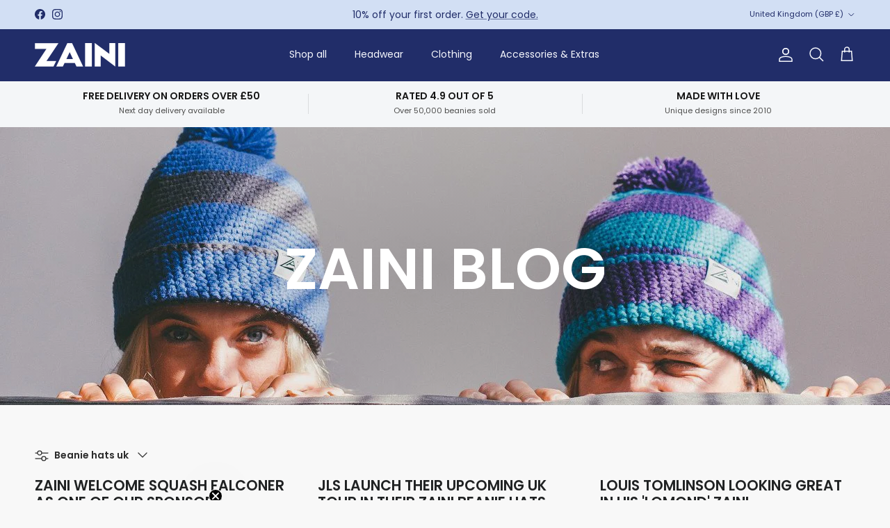

--- FILE ---
content_type: text/html; charset=utf-8
request_url: https://zaini.com/blogs/zaini-blog/tagged/beanie-hats-uk
body_size: 44048
content:
<!doctype html>
<html class="no-js" lang="en" dir="ltr">
<head><meta charset="utf-8">
<meta name="viewport" content="width=device-width,initial-scale=1">
<title>Blog | Zaini Hats &ndash; Tagged &quot;Beanie hats uk&quot;</title><link rel="canonical" href="https://zaini.com/blogs/zaini-blog/tagged/beanie-hats-uk"><link rel="icon" href="//zaini.com/cdn/shop/files/Favicon.png?crop=center&height=48&v=1698967136&width=48" type="image/png">
  <link rel="apple-touch-icon" href="//zaini.com/cdn/shop/files/Favicon.png?crop=center&height=180&v=1698967136&width=180"><meta property="og:site_name" content="Zaini Hats">
<meta property="og:url" content="https://zaini.com/blogs/zaini-blog/tagged/beanie-hats-uk">
<meta property="og:title" content="Blog | Zaini Hats">
<meta property="og:type" content="website">
<meta property="og:description" content="Zaini are the boldest beanies and bobble hats in the UK, including our signature striped crochet beanies. Beanies and bobble hat, designed to turn heads. "><meta property="og:image" content="http://zaini.com/cdn/shop/files/Social_share_logo.png?crop=center&height=1200&v=1710195195&width=1200">
  <meta property="og:image:secure_url" content="https://zaini.com/cdn/shop/files/Social_share_logo.png?crop=center&height=1200&v=1710195195&width=1200">
  <meta property="og:image:width" content="1200">
  <meta property="og:image:height" content="628"><meta name="twitter:card" content="summary_large_image">
<meta name="twitter:title" content="Blog | Zaini Hats">
<meta name="twitter:description" content="Zaini are the boldest beanies and bobble hats in the UK, including our signature striped crochet beanies. Beanies and bobble hat, designed to turn heads. ">
<style>@font-face {
  font-family: Poppins;
  font-weight: 400;
  font-style: normal;
  font-display: fallback;
  src: url("//zaini.com/cdn/fonts/poppins/poppins_n4.0ba78fa5af9b0e1a374041b3ceaadf0a43b41362.woff2") format("woff2"),
       url("//zaini.com/cdn/fonts/poppins/poppins_n4.214741a72ff2596839fc9760ee7a770386cf16ca.woff") format("woff");
}
@font-face {
  font-family: Poppins;
  font-weight: 700;
  font-style: normal;
  font-display: fallback;
  src: url("//zaini.com/cdn/fonts/poppins/poppins_n7.56758dcf284489feb014a026f3727f2f20a54626.woff2") format("woff2"),
       url("//zaini.com/cdn/fonts/poppins/poppins_n7.f34f55d9b3d3205d2cd6f64955ff4b36f0cfd8da.woff") format("woff");
}
@font-face {
  font-family: Poppins;
  font-weight: 500;
  font-style: normal;
  font-display: fallback;
  src: url("//zaini.com/cdn/fonts/poppins/poppins_n5.ad5b4b72b59a00358afc706450c864c3c8323842.woff2") format("woff2"),
       url("//zaini.com/cdn/fonts/poppins/poppins_n5.33757fdf985af2d24b32fcd84c9a09224d4b2c39.woff") format("woff");
}
@font-face {
  font-family: Poppins;
  font-weight: 400;
  font-style: italic;
  font-display: fallback;
  src: url("//zaini.com/cdn/fonts/poppins/poppins_i4.846ad1e22474f856bd6b81ba4585a60799a9f5d2.woff2") format("woff2"),
       url("//zaini.com/cdn/fonts/poppins/poppins_i4.56b43284e8b52fc64c1fd271f289a39e8477e9ec.woff") format("woff");
}
@font-face {
  font-family: Poppins;
  font-weight: 700;
  font-style: italic;
  font-display: fallback;
  src: url("//zaini.com/cdn/fonts/poppins/poppins_i7.42fd71da11e9d101e1e6c7932199f925f9eea42d.woff2") format("woff2"),
       url("//zaini.com/cdn/fonts/poppins/poppins_i7.ec8499dbd7616004e21155106d13837fff4cf556.woff") format("woff");
}
@font-face {
  font-family: Poppins;
  font-weight: 600;
  font-style: normal;
  font-display: fallback;
  src: url("//zaini.com/cdn/fonts/poppins/poppins_n6.aa29d4918bc243723d56b59572e18228ed0786f6.woff2") format("woff2"),
       url("//zaini.com/cdn/fonts/poppins/poppins_n6.5f815d845fe073750885d5b7e619ee00e8111208.woff") format("woff");
}
@font-face {
  font-family: Poppins;
  font-weight: 700;
  font-style: normal;
  font-display: fallback;
  src: url("//zaini.com/cdn/fonts/poppins/poppins_n7.56758dcf284489feb014a026f3727f2f20a54626.woff2") format("woff2"),
       url("//zaini.com/cdn/fonts/poppins/poppins_n7.f34f55d9b3d3205d2cd6f64955ff4b36f0cfd8da.woff") format("woff");
}
@font-face {
  font-family: Poppins;
  font-weight: 400;
  font-style: normal;
  font-display: fallback;
  src: url("//zaini.com/cdn/fonts/poppins/poppins_n4.0ba78fa5af9b0e1a374041b3ceaadf0a43b41362.woff2") format("woff2"),
       url("//zaini.com/cdn/fonts/poppins/poppins_n4.214741a72ff2596839fc9760ee7a770386cf16ca.woff") format("woff");
}
@font-face {
  font-family: Poppins;
  font-weight: 600;
  font-style: normal;
  font-display: fallback;
  src: url("//zaini.com/cdn/fonts/poppins/poppins_n6.aa29d4918bc243723d56b59572e18228ed0786f6.woff2") format("woff2"),
       url("//zaini.com/cdn/fonts/poppins/poppins_n6.5f815d845fe073750885d5b7e619ee00e8111208.woff") format("woff");
}
:root {
  --page-container-width:          1400px;
  --reading-container-width:       720px;
  --divider-opacity:               0.14;
  --gutter-large:                  30px;
  --gutter-desktop:                20px;
  --gutter-mobile:                 16px;
  --section-padding:               50px;
  --larger-section-padding:        80px;
  --larger-section-padding-mobile: 60px;
  --largest-section-padding:       110px;
  --aos-animate-duration:          0.6s;

  --base-font-family:              Poppins, sans-serif;
  --base-font-weight:              400;
  --base-font-style:               normal;
  --heading-font-family:           Poppins, sans-serif;
  --heading-font-weight:           600;
  --heading-font-style:            normal;
  --heading-font-letter-spacing:   normal;
  --logo-font-family:              Poppins, sans-serif;
  --logo-font-weight:              700;
  --logo-font-style:               normal;
  --nav-font-family:               Poppins, sans-serif;
  --nav-font-weight:               400;
  --nav-font-style:                normal;

  --base-text-size:14px;
  --base-line-height:              1.6;
  --input-text-size:16px;
  --smaller-text-size-1:11px;
  --smaller-text-size-2:14px;
  --smaller-text-size-3:11px;
  --smaller-text-size-4:10px;
  --larger-text-size:22px;
  --super-large-text-size:39px;
  --super-large-mobile-text-size:18px;
  --larger-mobile-text-size:18px;
  --logo-text-size:28px;--btn-letter-spacing: 0.08em;
    --btn-text-transform: uppercase;
    --button-text-size: 12px;
    --quickbuy-button-text-size: 12;
    --small-feature-link-font-size: 0.75em;
    --input-btn-padding-top: 1.2em;
    --input-btn-padding-bottom: 1.2em;--heading-text-transform:uppercase;
  --nav-text-size:                      14px;
  --mobile-menu-font-weight:            600;

  --body-bg-color:                      248 248 248;
  --bg-color:                           248 248 248;
  --body-text-color:                    44 44 44;
  --text-color:                         44 44 44;

  --header-text-col:                    #f5f7fd;--header-text-hover-col:             var(--header-text-col);--header-bg-col:                     #212d69;
  --heading-color:                     32 34 35;
  --body-heading-color:                32 34 35;
  --heading-divider-col:               #212d69;

  --logo-col:                          #202223;
  --main-nav-bg:                       #ffffff;
  --main-nav-link-col:                 #232220;
  --main-nav-link-hover-col:           #013299;
  --main-nav-link-featured-col:        #df5641;

  --link-color:                        32 34 35;
  --body-link-color:                   32 34 35;

  --btn-bg-color:                        1 50 153;
  --btn-bg-hover-color:                  166 185 225;
  --btn-border-color:                    1 50 153;
  --btn-border-hover-color:              166 185 225;
  --btn-text-color:                      255 255 255;
  --btn-text-hover-color:                255 255 255;--btn-alt-bg-color:                    255 255 255;
  --btn-alt-text-color:                  35 35 35;
  --btn-alt-border-color:                35 35 35;
  --btn-alt-border-hover-color:          35 35 35;--btn-ter-bg-color:                    228 228 228;
  --btn-ter-text-color:                  0 0 0;
  --btn-ter-bg-hover-color:              1 50 153;
  --btn-ter-text-hover-color:            255 255 255;--btn-border-radius: 0;
    --btn-inspired-border-radius: 0;--color-scheme-default:                             #f8f8f8;
  --color-scheme-default-color:                       248 248 248;
  --color-scheme-default-text-color:                  44 44 44;
  --color-scheme-default-head-color:                  32 34 35;
  --color-scheme-default-link-color:                  32 34 35;
  --color-scheme-default-btn-text-color:              255 255 255;
  --color-scheme-default-btn-text-hover-color:        255 255 255;
  --color-scheme-default-btn-bg-color:                1 50 153;
  --color-scheme-default-btn-bg-hover-color:          166 185 225;
  --color-scheme-default-btn-border-color:            1 50 153;
  --color-scheme-default-btn-border-hover-color:      166 185 225;
  --color-scheme-default-btn-alt-text-color:          35 35 35;
  --color-scheme-default-btn-alt-bg-color:            255 255 255;
  --color-scheme-default-btn-alt-border-color:        35 35 35;
  --color-scheme-default-btn-alt-border-hover-color:  35 35 35;

  --color-scheme-1:                             #e6efff;
  --color-scheme-1-color:                       230 239 255;
  --color-scheme-1-text-color:                  109 113 117;
  --color-scheme-1-head-color:                  33 45 105;
  --color-scheme-1-link-color:                  32 34 35;
  --color-scheme-1-btn-text-color:              255 255 255;
  --color-scheme-1-btn-text-hover-color:        255 255 255;
  --color-scheme-1-btn-bg-color:                1 50 153;
  --color-scheme-1-btn-bg-hover-color:          166 185 225;
  --color-scheme-1-btn-border-color:            1 50 153;
  --color-scheme-1-btn-border-hover-color:      166 185 225;
  --color-scheme-1-btn-alt-text-color:          33 45 105;
  --color-scheme-1-btn-alt-bg-color:            255 255 255;
  --color-scheme-1-btn-alt-border-color:        33 45 105;
  --color-scheme-1-btn-alt-border-hover-color:  33 45 105;

  --color-scheme-2:                             #f6f6f6;
  --color-scheme-2-color:                       246 246 246;
  --color-scheme-2-text-color:                  35 34 32;
  --color-scheme-2-head-color:                  33 45 105;
  --color-scheme-2-link-color:                  1 50 153;
  --color-scheme-2-btn-text-color:              255 255 255;
  --color-scheme-2-btn-text-hover-color:        255 255 255;
  --color-scheme-2-btn-bg-color:                1 50 153;
  --color-scheme-2-btn-bg-hover-color:          0 0 0;
  --color-scheme-2-btn-border-color:            1 50 153;
  --color-scheme-2-btn-border-hover-color:      0 0 0;
  --color-scheme-2-btn-alt-text-color:          33 45 105;
  --color-scheme-2-btn-alt-bg-color:            255 255 255;
  --color-scheme-2-btn-alt-border-color:        33 45 105;
  --color-scheme-2-btn-alt-border-hover-color:  33 45 105;

  /* Shop Pay payment terms */
  --payment-terms-background-color:    #f8f8f8;--quickbuy-bg: 248 248 248;--body-input-background-color:       rgb(var(--body-bg-color));
  --input-background-color:            rgb(var(--body-bg-color));
  --body-input-text-color:             var(--body-text-color);
  --input-text-color:                  var(--body-text-color);
  --body-input-border-color:           rgb(197, 197, 197);
  --input-border-color:                rgb(197, 197, 197);
  --input-border-color-hover:          rgb(136, 136, 136);
  --input-border-color-active:         rgb(44, 44, 44);

  --swatch-cross-svg:                  url("data:image/svg+xml,%3Csvg xmlns='http://www.w3.org/2000/svg' width='240' height='240' viewBox='0 0 24 24' fill='none' stroke='rgb(197, 197, 197)' stroke-width='0.09' preserveAspectRatio='none' %3E%3Cline x1='24' y1='0' x2='0' y2='24'%3E%3C/line%3E%3C/svg%3E");
  --swatch-cross-hover:                url("data:image/svg+xml,%3Csvg xmlns='http://www.w3.org/2000/svg' width='240' height='240' viewBox='0 0 24 24' fill='none' stroke='rgb(136, 136, 136)' stroke-width='0.09' preserveAspectRatio='none' %3E%3Cline x1='24' y1='0' x2='0' y2='24'%3E%3C/line%3E%3C/svg%3E");
  --swatch-cross-active:               url("data:image/svg+xml,%3Csvg xmlns='http://www.w3.org/2000/svg' width='240' height='240' viewBox='0 0 24 24' fill='none' stroke='rgb(44, 44, 44)' stroke-width='0.09' preserveAspectRatio='none' %3E%3Cline x1='24' y1='0' x2='0' y2='24'%3E%3C/line%3E%3C/svg%3E");

  --footer-divider-col:                #212d69;
  --footer-text-col:                   245 247 253;
  --footer-heading-col:                245 247 253;
  --footer-bg-col:                     33 45 105;--product-label-overlay-justify: flex-start;--product-label-overlay-align: flex-start;--product-label-overlay-reduction-text:   #ffffff;
  --product-label-overlay-reduction-bg:     #e03e24;
  --product-label-overlay-reduction-text-weight: 600;
  --product-label-overlay-stock-text:       #ffffff;
  --product-label-overlay-stock-bg:         #ee9714;
  --product-label-overlay-new-text:         #ffffff;
  --product-label-overlay-new-bg:           #013299;
  --product-label-overlay-meta-text:        #ffffff;
  --product-label-overlay-meta-bg:          #202223;
  --product-label-sale-text:                #df5641;
  --product-label-sold-text:                #ee9714;
  --product-label-preorder-text:            #60a57e;

  --product-block-crop-align:               center;

  
  --product-block-price-align:              flex-start;
  --product-block-price-item-margin-start:  initial;
  --product-block-price-item-margin-end:    .5rem;
  

  

  --collection-block-image-position:   center center;

  --swatch-picker-image-size:          40px;
  --swatch-crop-align:                 center center;

  --image-overlay-text-color:          255 255 255;--image-overlay-bg:                  rgba(0, 0, 0, 0.1);
  --image-overlay-shadow-start:        rgb(0 0 0 / 0.15);
  --image-overlay-box-opacity:         0.88;--product-inventory-ok-box-color:            #f2faf0;
  --product-inventory-ok-text-color:           #008060;
  --product-inventory-ok-icon-box-fill-color:  #fff;
  --product-inventory-low-box-color:           #fcf1cd;
  --product-inventory-low-text-color:          #dd9a1a;
  --product-inventory-low-icon-box-fill-color: #fff;
  --product-inventory-low-text-color-channels: 0, 128, 96;
  --product-inventory-ok-text-color-channels:  221, 154, 26;

  --rating-star-color: 166 185 225;--overlay-align-left: start;
    --overlay-align-right: end;}html[dir=rtl] {
  --overlay-right-text-m-left: 0;
  --overlay-right-text-m-right: auto;
  --overlay-left-shadow-left-left: 15%;
  --overlay-left-shadow-left-right: -50%;
  --overlay-left-shadow-right-left: -85%;
  --overlay-left-shadow-right-right: 0;
}.image-overlay--bg-box .text-overlay .text-overlay__text {
    --image-overlay-box-bg: 248 248 248;
    --heading-color: var(--body-heading-color);
    --text-color: var(--body-text-color);
    --link-color: var(--body-link-color);
  }::selection {
    background: rgb(var(--body-heading-color));
    color: rgb(var(--body-bg-color));
  }
  ::-moz-selection {
    background: rgb(var(--body-heading-color));
    color: rgb(var(--body-bg-color));
  }.navigation .h1 {
  color: inherit !important;
}.use-color-scheme--default {
  --product-label-sale-text:           #df5641;
  --product-label-sold-text:           #ee9714;
  --product-label-preorder-text:       #60a57e;
  --input-background-color:            rgb(var(--body-bg-color));
  --input-text-color:                  var(--body-input-text-color);
  --input-border-color:                rgb(197, 197, 197);
  --input-border-color-hover:          rgb(136, 136, 136);
  --input-border-color-active:         rgb(44, 44, 44);
}.use-color-scheme--2 {
  --product-label-sale-text:           currentColor;
  --product-label-sold-text:           currentColor;
  --product-label-preorder-text:       currentColor;
  --input-background-color:            transparent;
  --input-text-color:                  35 34 32;
  --input-border-color:                rgb(183, 182, 182);
  --input-border-color-hover:          rgb(130, 129, 128);
  --input-border-color-active:         rgb(35, 34, 32);
}</style>

  <link href="//zaini.com/cdn/shop/t/24/assets/main.css?v=59812818702299870031763328027" rel="stylesheet" type="text/css" media="all" />
<link rel="preload" as="font" href="//zaini.com/cdn/fonts/poppins/poppins_n4.0ba78fa5af9b0e1a374041b3ceaadf0a43b41362.woff2" type="font/woff2" crossorigin><link rel="preload" as="font" href="//zaini.com/cdn/fonts/poppins/poppins_n6.aa29d4918bc243723d56b59572e18228ed0786f6.woff2" type="font/woff2" crossorigin><script>
    document.documentElement.className = document.documentElement.className.replace('no-js', 'js');

    window.theme = {
      info: {
        name: 'Symmetry',
        version: '8.1.0'
      },
      device: {
        hasTouch: window.matchMedia('(any-pointer: coarse)').matches,
        hasHover: window.matchMedia('(hover: hover)').matches
      },
      mediaQueries: {
        md: '(min-width: 768px)',
        productMediaCarouselBreak: '(min-width: 1041px)'
      },
      routes: {
        base: 'https://zaini.com',
        cart: '/cart',
        cartAdd: '/cart/add.js',
        cartUpdate: '/cart/update.js',
        predictiveSearch: '/search/suggest'
      },
      strings: {
        cartTermsConfirmation: "You must agree to the terms and conditions before continuing.",
        cartItemsQuantityError: "You can only add [QUANTITY] of this item to your cart.",
        generalSearchViewAll: "View all search results",
        noStock: "Sold out",
        noVariant: "Unavailable",
        productsProductChooseA: "Choose a",
        generalSearchPages: "Pages",
        generalSearchNoResultsWithoutTerms: "Sorry, we couldnʼt find any results",
        shippingCalculator: {
          singleRate: "There is one shipping rate for this destination:",
          multipleRates: "There are multiple shipping rates for this destination:",
          noRates: "We do not ship to this destination."
        },
        regularPrice: "Regular price",
        salePrice: "Sale price"
      },
      settings: {
        moneyWithCurrencyFormat: "\u0026pound;{{amount}} GBP",
        cartType: "drawer",
        afterAddToCart: "drawer",
        quickbuyStyle: "off",
        externalLinksNewTab: true,
        internalLinksSmoothScroll: true
      }
    }

    theme.inlineNavigationCheck = function() {
      var pageHeader = document.querySelector('.pageheader'),
          inlineNavContainer = pageHeader.querySelector('.logo-area__left__inner'),
          inlineNav = inlineNavContainer.querySelector('.navigation--left');
      if (inlineNav && getComputedStyle(inlineNav).display != 'none') {
        var inlineMenuCentered = document.querySelector('.pageheader--layout-inline-menu-center'),
            logoContainer = document.querySelector('.logo-area__middle__inner');
        if(inlineMenuCentered) {
          var rightWidth = document.querySelector('.logo-area__right__inner').clientWidth,
              middleWidth = logoContainer.clientWidth,
              logoArea = document.querySelector('.logo-area'),
              computedLogoAreaStyle = getComputedStyle(logoArea),
              logoAreaInnerWidth = logoArea.clientWidth - Math.ceil(parseFloat(computedLogoAreaStyle.paddingLeft)) - Math.ceil(parseFloat(computedLogoAreaStyle.paddingRight)),
              availableNavWidth = logoAreaInnerWidth - Math.max(rightWidth, middleWidth) * 2 - 40;
          inlineNavContainer.style.maxWidth = availableNavWidth + 'px';
        }

        var firstInlineNavLink = inlineNav.querySelector('.navigation__item:first-child'),
            lastInlineNavLink = inlineNav.querySelector('.navigation__item:last-child');
        if (lastInlineNavLink) {
          var inlineNavWidth = null;
          if(document.querySelector('html[dir=rtl]')) {
            inlineNavWidth = firstInlineNavLink.offsetLeft - lastInlineNavLink.offsetLeft + firstInlineNavLink.offsetWidth;
          } else {
            inlineNavWidth = lastInlineNavLink.offsetLeft - firstInlineNavLink.offsetLeft + lastInlineNavLink.offsetWidth;
          }
          if (inlineNavContainer.offsetWidth >= inlineNavWidth) {
            pageHeader.classList.add('pageheader--layout-inline-permitted');
            var tallLogo = logoContainer.clientHeight > lastInlineNavLink.clientHeight + 20;
            if (tallLogo) {
              inlineNav.classList.add('navigation--tight-underline');
            } else {
              inlineNav.classList.remove('navigation--tight-underline');
            }
          } else {
            pageHeader.classList.remove('pageheader--layout-inline-permitted');
          }
        }
      }
    };

    theme.setInitialHeaderHeightProperty = () => {
      const section = document.querySelector('.section-header');
      if (section) {
        document.documentElement.style.setProperty('--theme-header-height', Math.ceil(section.clientHeight) + 'px');
      }
    };
  </script>

  <script src="//zaini.com/cdn/shop/t/24/assets/main.js?v=117527606522457621901763328027" defer></script>
    <script src="//zaini.com/cdn/shop/t/24/assets/animate-on-scroll.js?v=15249566486942820451763328027" defer></script>
    <link href="//zaini.com/cdn/shop/t/24/assets/animate-on-scroll.css?v=135962721104954213331763328027" rel="stylesheet" type="text/css" media="all" />
  

  <script>window.performance && window.performance.mark && window.performance.mark('shopify.content_for_header.start');</script><meta name="google-site-verification" content="HLuyseSnIwjV6xtv6yciR0GhRkdWgMnLP-OEM3hoA-Q">
<meta id="shopify-digital-wallet" name="shopify-digital-wallet" content="/5502205/digital_wallets/dialog">
<meta name="shopify-checkout-api-token" content="fd8b288ca7e7f74dc4bf93bcfbbeba61">
<meta id="in-context-paypal-metadata" data-shop-id="5502205" data-venmo-supported="false" data-environment="production" data-locale="en_US" data-paypal-v4="true" data-currency="GBP">
<link rel="alternate" type="application/atom+xml" title="Feed" href="/blogs/zaini-blog/tagged/beanie-hats-uk.atom" />
<link rel="next" href="/blogs/zaini-blog/tagged/beanie-hats-uk?page=2">
<script async="async" src="/checkouts/internal/preloads.js?locale=en-GB"></script>
<link rel="preconnect" href="https://shop.app" crossorigin="anonymous">
<script async="async" src="https://shop.app/checkouts/internal/preloads.js?locale=en-GB&shop_id=5502205" crossorigin="anonymous"></script>
<script id="apple-pay-shop-capabilities" type="application/json">{"shopId":5502205,"countryCode":"GB","currencyCode":"GBP","merchantCapabilities":["supports3DS"],"merchantId":"gid:\/\/shopify\/Shop\/5502205","merchantName":"Zaini Hats","requiredBillingContactFields":["postalAddress","email"],"requiredShippingContactFields":["postalAddress","email"],"shippingType":"shipping","supportedNetworks":["visa","maestro","masterCard","amex"],"total":{"type":"pending","label":"Zaini Hats","amount":"1.00"},"shopifyPaymentsEnabled":true,"supportsSubscriptions":true}</script>
<script id="shopify-features" type="application/json">{"accessToken":"fd8b288ca7e7f74dc4bf93bcfbbeba61","betas":["rich-media-storefront-analytics"],"domain":"zaini.com","predictiveSearch":true,"shopId":5502205,"locale":"en"}</script>
<script>var Shopify = Shopify || {};
Shopify.shop = "zaini-hats-2.myshopify.com";
Shopify.locale = "en";
Shopify.currency = {"active":"GBP","rate":"1.0"};
Shopify.country = "GB";
Shopify.theme = {"name":"Updated copy of Symmetry V8 - 9 Oct 2024","id":187392491895,"schema_name":"Symmetry","schema_version":"8.1.0","theme_store_id":568,"role":"main"};
Shopify.theme.handle = "null";
Shopify.theme.style = {"id":null,"handle":null};
Shopify.cdnHost = "zaini.com/cdn";
Shopify.routes = Shopify.routes || {};
Shopify.routes.root = "/";</script>
<script type="module">!function(o){(o.Shopify=o.Shopify||{}).modules=!0}(window);</script>
<script>!function(o){function n(){var o=[];function n(){o.push(Array.prototype.slice.apply(arguments))}return n.q=o,n}var t=o.Shopify=o.Shopify||{};t.loadFeatures=n(),t.autoloadFeatures=n()}(window);</script>
<script>
  window.ShopifyPay = window.ShopifyPay || {};
  window.ShopifyPay.apiHost = "shop.app\/pay";
  window.ShopifyPay.redirectState = null;
</script>
<script id="shop-js-analytics" type="application/json">{"pageType":"blog"}</script>
<script defer="defer" async type="module" src="//zaini.com/cdn/shopifycloud/shop-js/modules/v2/client.init-shop-cart-sync_BApSsMSl.en.esm.js"></script>
<script defer="defer" async type="module" src="//zaini.com/cdn/shopifycloud/shop-js/modules/v2/chunk.common_CBoos6YZ.esm.js"></script>
<script type="module">
  await import("//zaini.com/cdn/shopifycloud/shop-js/modules/v2/client.init-shop-cart-sync_BApSsMSl.en.esm.js");
await import("//zaini.com/cdn/shopifycloud/shop-js/modules/v2/chunk.common_CBoos6YZ.esm.js");

  window.Shopify.SignInWithShop?.initShopCartSync?.({"fedCMEnabled":true,"windoidEnabled":true});

</script>
<script>
  window.Shopify = window.Shopify || {};
  if (!window.Shopify.featureAssets) window.Shopify.featureAssets = {};
  window.Shopify.featureAssets['shop-js'] = {"shop-cart-sync":["modules/v2/client.shop-cart-sync_DJczDl9f.en.esm.js","modules/v2/chunk.common_CBoos6YZ.esm.js"],"init-fed-cm":["modules/v2/client.init-fed-cm_BzwGC0Wi.en.esm.js","modules/v2/chunk.common_CBoos6YZ.esm.js"],"init-windoid":["modules/v2/client.init-windoid_BS26ThXS.en.esm.js","modules/v2/chunk.common_CBoos6YZ.esm.js"],"shop-cash-offers":["modules/v2/client.shop-cash-offers_DthCPNIO.en.esm.js","modules/v2/chunk.common_CBoos6YZ.esm.js","modules/v2/chunk.modal_Bu1hFZFC.esm.js"],"shop-button":["modules/v2/client.shop-button_D_JX508o.en.esm.js","modules/v2/chunk.common_CBoos6YZ.esm.js"],"init-shop-email-lookup-coordinator":["modules/v2/client.init-shop-email-lookup-coordinator_DFwWcvrS.en.esm.js","modules/v2/chunk.common_CBoos6YZ.esm.js"],"shop-toast-manager":["modules/v2/client.shop-toast-manager_tEhgP2F9.en.esm.js","modules/v2/chunk.common_CBoos6YZ.esm.js"],"shop-login-button":["modules/v2/client.shop-login-button_DwLgFT0K.en.esm.js","modules/v2/chunk.common_CBoos6YZ.esm.js","modules/v2/chunk.modal_Bu1hFZFC.esm.js"],"avatar":["modules/v2/client.avatar_BTnouDA3.en.esm.js"],"init-shop-cart-sync":["modules/v2/client.init-shop-cart-sync_BApSsMSl.en.esm.js","modules/v2/chunk.common_CBoos6YZ.esm.js"],"pay-button":["modules/v2/client.pay-button_BuNmcIr_.en.esm.js","modules/v2/chunk.common_CBoos6YZ.esm.js"],"init-shop-for-new-customer-accounts":["modules/v2/client.init-shop-for-new-customer-accounts_DrjXSI53.en.esm.js","modules/v2/client.shop-login-button_DwLgFT0K.en.esm.js","modules/v2/chunk.common_CBoos6YZ.esm.js","modules/v2/chunk.modal_Bu1hFZFC.esm.js"],"init-customer-accounts-sign-up":["modules/v2/client.init-customer-accounts-sign-up_TlVCiykN.en.esm.js","modules/v2/client.shop-login-button_DwLgFT0K.en.esm.js","modules/v2/chunk.common_CBoos6YZ.esm.js","modules/v2/chunk.modal_Bu1hFZFC.esm.js"],"shop-follow-button":["modules/v2/client.shop-follow-button_C5D3XtBb.en.esm.js","modules/v2/chunk.common_CBoos6YZ.esm.js","modules/v2/chunk.modal_Bu1hFZFC.esm.js"],"checkout-modal":["modules/v2/client.checkout-modal_8TC_1FUY.en.esm.js","modules/v2/chunk.common_CBoos6YZ.esm.js","modules/v2/chunk.modal_Bu1hFZFC.esm.js"],"init-customer-accounts":["modules/v2/client.init-customer-accounts_C0Oh2ljF.en.esm.js","modules/v2/client.shop-login-button_DwLgFT0K.en.esm.js","modules/v2/chunk.common_CBoos6YZ.esm.js","modules/v2/chunk.modal_Bu1hFZFC.esm.js"],"lead-capture":["modules/v2/client.lead-capture_Cq0gfm7I.en.esm.js","modules/v2/chunk.common_CBoos6YZ.esm.js","modules/v2/chunk.modal_Bu1hFZFC.esm.js"],"shop-login":["modules/v2/client.shop-login_BmtnoEUo.en.esm.js","modules/v2/chunk.common_CBoos6YZ.esm.js","modules/v2/chunk.modal_Bu1hFZFC.esm.js"],"payment-terms":["modules/v2/client.payment-terms_BHOWV7U_.en.esm.js","modules/v2/chunk.common_CBoos6YZ.esm.js","modules/v2/chunk.modal_Bu1hFZFC.esm.js"]};
</script>
<script>(function() {
  var isLoaded = false;
  function asyncLoad() {
    if (isLoaded) return;
    isLoaded = true;
    var urls = ["https:\/\/cdnv2.mycustomizer.com\/s-scripts\/front.js.gz?shop=zaini-hats-2.myshopify.com","https:\/\/cdn.nfcube.com\/instafeed-f480a3c77a09dfa1c37f56f36b0d2825.js?shop=zaini-hats-2.myshopify.com","https:\/\/dr4qe3ddw9y32.cloudfront.net\/awin-shopify-integration-code.js?aid=69772\u0026v=shopifyApp_4.3.0\u0026ts=1702312057015\u0026shop=zaini-hats-2.myshopify.com","https:\/\/searchanise-ef84.kxcdn.com\/widgets\/shopify\/init.js?a=7m1H9P3n5X\u0026shop=zaini-hats-2.myshopify.com","https:\/\/s3.eu-west-1.amazonaws.com\/production-klarna-il-shopify-osm\/0b7fe7c4a98ef8166eeafee767bc667686567a25\/zaini-hats-2.myshopify.com-1763333605522.js?shop=zaini-hats-2.myshopify.com"];
    for (var i = 0; i < urls.length; i++) {
      var s = document.createElement('script');
      s.type = 'text/javascript';
      s.async = true;
      s.src = urls[i];
      var x = document.getElementsByTagName('script')[0];
      x.parentNode.insertBefore(s, x);
    }
  };
  if(window.attachEvent) {
    window.attachEvent('onload', asyncLoad);
  } else {
    window.addEventListener('load', asyncLoad, false);
  }
})();</script>
<script id="__st">var __st={"a":5502205,"offset":0,"reqid":"6630f5d9-c9dd-422b-8f60-4c59749cce42-1768888227","pageurl":"zaini.com\/blogs\/zaini-blog\/tagged\/beanie-hats-uk","s":"blogs-5958427","u":"26aaf98afe3f","p":"blog","rtyp":"blog","rid":5958427};</script>
<script>window.ShopifyPaypalV4VisibilityTracking = true;</script>
<script id="captcha-bootstrap">!function(){'use strict';const t='contact',e='account',n='new_comment',o=[[t,t],['blogs',n],['comments',n],[t,'customer']],c=[[e,'customer_login'],[e,'guest_login'],[e,'recover_customer_password'],[e,'create_customer']],r=t=>t.map((([t,e])=>`form[action*='/${t}']:not([data-nocaptcha='true']) input[name='form_type'][value='${e}']`)).join(','),a=t=>()=>t?[...document.querySelectorAll(t)].map((t=>t.form)):[];function s(){const t=[...o],e=r(t);return a(e)}const i='password',u='form_key',d=['recaptcha-v3-token','g-recaptcha-response','h-captcha-response',i],f=()=>{try{return window.sessionStorage}catch{return}},m='__shopify_v',_=t=>t.elements[u];function p(t,e,n=!1){try{const o=window.sessionStorage,c=JSON.parse(o.getItem(e)),{data:r}=function(t){const{data:e,action:n}=t;return t[m]||n?{data:e,action:n}:{data:t,action:n}}(c);for(const[e,n]of Object.entries(r))t.elements[e]&&(t.elements[e].value=n);n&&o.removeItem(e)}catch(o){console.error('form repopulation failed',{error:o})}}const l='form_type',E='cptcha';function T(t){t.dataset[E]=!0}const w=window,h=w.document,L='Shopify',v='ce_forms',y='captcha';let A=!1;((t,e)=>{const n=(g='f06e6c50-85a8-45c8-87d0-21a2b65856fe',I='https://cdn.shopify.com/shopifycloud/storefront-forms-hcaptcha/ce_storefront_forms_captcha_hcaptcha.v1.5.2.iife.js',D={infoText:'Protected by hCaptcha',privacyText:'Privacy',termsText:'Terms'},(t,e,n)=>{const o=w[L][v],c=o.bindForm;if(c)return c(t,g,e,D).then(n);var r;o.q.push([[t,g,e,D],n]),r=I,A||(h.body.append(Object.assign(h.createElement('script'),{id:'captcha-provider',async:!0,src:r})),A=!0)});var g,I,D;w[L]=w[L]||{},w[L][v]=w[L][v]||{},w[L][v].q=[],w[L][y]=w[L][y]||{},w[L][y].protect=function(t,e){n(t,void 0,e),T(t)},Object.freeze(w[L][y]),function(t,e,n,w,h,L){const[v,y,A,g]=function(t,e,n){const i=e?o:[],u=t?c:[],d=[...i,...u],f=r(d),m=r(i),_=r(d.filter((([t,e])=>n.includes(e))));return[a(f),a(m),a(_),s()]}(w,h,L),I=t=>{const e=t.target;return e instanceof HTMLFormElement?e:e&&e.form},D=t=>v().includes(t);t.addEventListener('submit',(t=>{const e=I(t);if(!e)return;const n=D(e)&&!e.dataset.hcaptchaBound&&!e.dataset.recaptchaBound,o=_(e),c=g().includes(e)&&(!o||!o.value);(n||c)&&t.preventDefault(),c&&!n&&(function(t){try{if(!f())return;!function(t){const e=f();if(!e)return;const n=_(t);if(!n)return;const o=n.value;o&&e.removeItem(o)}(t);const e=Array.from(Array(32),(()=>Math.random().toString(36)[2])).join('');!function(t,e){_(t)||t.append(Object.assign(document.createElement('input'),{type:'hidden',name:u})),t.elements[u].value=e}(t,e),function(t,e){const n=f();if(!n)return;const o=[...t.querySelectorAll(`input[type='${i}']`)].map((({name:t})=>t)),c=[...d,...o],r={};for(const[a,s]of new FormData(t).entries())c.includes(a)||(r[a]=s);n.setItem(e,JSON.stringify({[m]:1,action:t.action,data:r}))}(t,e)}catch(e){console.error('failed to persist form',e)}}(e),e.submit())}));const S=(t,e)=>{t&&!t.dataset[E]&&(n(t,e.some((e=>e===t))),T(t))};for(const o of['focusin','change'])t.addEventListener(o,(t=>{const e=I(t);D(e)&&S(e,y())}));const B=e.get('form_key'),M=e.get(l),P=B&&M;t.addEventListener('DOMContentLoaded',(()=>{const t=y();if(P)for(const e of t)e.elements[l].value===M&&p(e,B);[...new Set([...A(),...v().filter((t=>'true'===t.dataset.shopifyCaptcha))])].forEach((e=>S(e,t)))}))}(h,new URLSearchParams(w.location.search),n,t,e,['guest_login'])})(!0,!0)}();</script>
<script integrity="sha256-4kQ18oKyAcykRKYeNunJcIwy7WH5gtpwJnB7kiuLZ1E=" data-source-attribution="shopify.loadfeatures" defer="defer" src="//zaini.com/cdn/shopifycloud/storefront/assets/storefront/load_feature-a0a9edcb.js" crossorigin="anonymous"></script>
<script crossorigin="anonymous" defer="defer" src="//zaini.com/cdn/shopifycloud/storefront/assets/shopify_pay/storefront-65b4c6d7.js?v=20250812"></script>
<script data-source-attribution="shopify.dynamic_checkout.dynamic.init">var Shopify=Shopify||{};Shopify.PaymentButton=Shopify.PaymentButton||{isStorefrontPortableWallets:!0,init:function(){window.Shopify.PaymentButton.init=function(){};var t=document.createElement("script");t.src="https://zaini.com/cdn/shopifycloud/portable-wallets/latest/portable-wallets.en.js",t.type="module",document.head.appendChild(t)}};
</script>
<script data-source-attribution="shopify.dynamic_checkout.buyer_consent">
  function portableWalletsHideBuyerConsent(e){var t=document.getElementById("shopify-buyer-consent"),n=document.getElementById("shopify-subscription-policy-button");t&&n&&(t.classList.add("hidden"),t.setAttribute("aria-hidden","true"),n.removeEventListener("click",e))}function portableWalletsShowBuyerConsent(e){var t=document.getElementById("shopify-buyer-consent"),n=document.getElementById("shopify-subscription-policy-button");t&&n&&(t.classList.remove("hidden"),t.removeAttribute("aria-hidden"),n.addEventListener("click",e))}window.Shopify?.PaymentButton&&(window.Shopify.PaymentButton.hideBuyerConsent=portableWalletsHideBuyerConsent,window.Shopify.PaymentButton.showBuyerConsent=portableWalletsShowBuyerConsent);
</script>
<script data-source-attribution="shopify.dynamic_checkout.cart.bootstrap">document.addEventListener("DOMContentLoaded",(function(){function t(){return document.querySelector("shopify-accelerated-checkout-cart, shopify-accelerated-checkout")}if(t())Shopify.PaymentButton.init();else{new MutationObserver((function(e,n){t()&&(Shopify.PaymentButton.init(),n.disconnect())})).observe(document.body,{childList:!0,subtree:!0})}}));
</script>
<script id='scb4127' type='text/javascript' async='' src='https://zaini.com/cdn/shopifycloud/privacy-banner/storefront-banner.js'></script><link id="shopify-accelerated-checkout-styles" rel="stylesheet" media="screen" href="https://zaini.com/cdn/shopifycloud/portable-wallets/latest/accelerated-checkout-backwards-compat.css" crossorigin="anonymous">
<style id="shopify-accelerated-checkout-cart">
        #shopify-buyer-consent {
  margin-top: 1em;
  display: inline-block;
  width: 100%;
}

#shopify-buyer-consent.hidden {
  display: none;
}

#shopify-subscription-policy-button {
  background: none;
  border: none;
  padding: 0;
  text-decoration: underline;
  font-size: inherit;
  cursor: pointer;
}

#shopify-subscription-policy-button::before {
  box-shadow: none;
}

      </style>
<script id="sections-script" data-sections="footer" defer="defer" src="//zaini.com/cdn/shop/t/24/compiled_assets/scripts.js?v=6558"></script>
<script>window.performance && window.performance.mark && window.performance.mark('shopify.content_for_header.end');</script>
<!-- CC Custom Head Start --><!-- CC Custom Head End --><!-- BEGIN app block: shopify://apps/klaviyo-email-marketing-sms/blocks/klaviyo-onsite-embed/2632fe16-c075-4321-a88b-50b567f42507 -->












  <script async src="https://static.klaviyo.com/onsite/js/TH7aDT/klaviyo.js?company_id=TH7aDT"></script>
  <script>!function(){if(!window.klaviyo){window._klOnsite=window._klOnsite||[];try{window.klaviyo=new Proxy({},{get:function(n,i){return"push"===i?function(){var n;(n=window._klOnsite).push.apply(n,arguments)}:function(){for(var n=arguments.length,o=new Array(n),w=0;w<n;w++)o[w]=arguments[w];var t="function"==typeof o[o.length-1]?o.pop():void 0,e=new Promise((function(n){window._klOnsite.push([i].concat(o,[function(i){t&&t(i),n(i)}]))}));return e}}})}catch(n){window.klaviyo=window.klaviyo||[],window.klaviyo.push=function(){var n;(n=window._klOnsite).push.apply(n,arguments)}}}}();</script>

  




  <script>
    window.klaviyoReviewsProductDesignMode = false
  </script>







<!-- END app block --><!-- BEGIN app block: shopify://apps/judge-me-reviews/blocks/judgeme_core/61ccd3b1-a9f2-4160-9fe9-4fec8413e5d8 --><!-- Start of Judge.me Core -->






<link rel="dns-prefetch" href="https://cdnwidget.judge.me">
<link rel="dns-prefetch" href="https://cdn.judge.me">
<link rel="dns-prefetch" href="https://cdn1.judge.me">
<link rel="dns-prefetch" href="https://api.judge.me">

<script data-cfasync='false' class='jdgm-settings-script'>window.jdgmSettings={"pagination":5,"disable_web_reviews":false,"badge_no_review_text":"No reviews","badge_n_reviews_text":"{{ n }} review/reviews","badge_star_color":"#FBCD0A","hide_badge_preview_if_no_reviews":true,"badge_hide_text":false,"enforce_center_preview_badge":false,"widget_title":"Customer Reviews","widget_open_form_text":"Write a review","widget_close_form_text":"Cancel review","widget_refresh_page_text":"Refresh page","widget_summary_text":"Based on {{ number_of_reviews }} review/reviews","widget_no_review_text":"Be the first to write a review","widget_name_field_text":"Display name","widget_verified_name_field_text":"Verified Name (public)","widget_name_placeholder_text":"Display name","widget_required_field_error_text":"This field is required.","widget_email_field_text":"Email address","widget_verified_email_field_text":"Verified Email (private, can not be edited)","widget_email_placeholder_text":"Your email address","widget_email_field_error_text":"Please enter a valid email address.","widget_rating_field_text":"Rating","widget_review_title_field_text":"Review Title","widget_review_title_placeholder_text":"Give your review a title","widget_review_body_field_text":"Review content","widget_review_body_placeholder_text":"Start writing here...","widget_pictures_field_text":"Picture/Video (optional)","widget_submit_review_text":"Submit Review","widget_submit_verified_review_text":"Submit Verified Review","widget_submit_success_msg_with_auto_publish":"Thank you! Please refresh the page in a few moments to see your review. You can remove or edit your review by logging into \u003ca href='https://judge.me/login' target='_blank' rel='nofollow noopener'\u003eJudge.me\u003c/a\u003e","widget_submit_success_msg_no_auto_publish":"Thank you! Your review will be published as soon as it is approved by the shop admin. You can remove or edit your review by logging into \u003ca href='https://judge.me/login' target='_blank' rel='nofollow noopener'\u003eJudge.me\u003c/a\u003e","widget_show_default_reviews_out_of_total_text":"Showing {{ n_reviews_shown }} out of {{ n_reviews }} reviews.","widget_show_all_link_text":"Show all","widget_show_less_link_text":"Show less","widget_author_said_text":"{{ reviewer_name }} said:","widget_days_text":"{{ n }} days ago","widget_weeks_text":"{{ n }} week/weeks ago","widget_months_text":"{{ n }} month/months ago","widget_years_text":"{{ n }} year/years ago","widget_yesterday_text":"Yesterday","widget_today_text":"Today","widget_replied_text":"\u003e\u003e {{ shop_name }} replied:","widget_read_more_text":"Read more","widget_reviewer_name_as_initial":"","widget_rating_filter_color":"#fbcd0a","widget_rating_filter_see_all_text":"See all reviews","widget_sorting_most_recent_text":"Most Recent","widget_sorting_highest_rating_text":"Highest Rating","widget_sorting_lowest_rating_text":"Lowest Rating","widget_sorting_with_pictures_text":"Only Pictures","widget_sorting_most_helpful_text":"Most Helpful","widget_open_question_form_text":"Ask a question","widget_reviews_subtab_text":"Reviews","widget_questions_subtab_text":"Questions","widget_question_label_text":"Question","widget_answer_label_text":"Answer","widget_question_placeholder_text":"Write your question here","widget_submit_question_text":"Submit Question","widget_question_submit_success_text":"Thank you for your question! We will notify you once it gets answered.","widget_star_color":"#FBCD0A","verified_badge_text":"Verified","verified_badge_bg_color":"","verified_badge_text_color":"","verified_badge_placement":"left-of-reviewer-name","widget_review_max_height":"","widget_hide_border":false,"widget_social_share":false,"widget_thumb":false,"widget_review_location_show":false,"widget_location_format":"","all_reviews_include_out_of_store_products":true,"all_reviews_out_of_store_text":"(out of store)","all_reviews_pagination":100,"all_reviews_product_name_prefix_text":"about","enable_review_pictures":true,"enable_question_anwser":false,"widget_theme":"","review_date_format":"dd/mm/yyyy","default_sort_method":"most-recent","widget_product_reviews_subtab_text":"Product Reviews","widget_shop_reviews_subtab_text":"Shop Reviews","widget_other_products_reviews_text":"Reviews for other products","widget_store_reviews_subtab_text":"Store reviews","widget_no_store_reviews_text":"This store hasn't received any reviews yet","widget_web_restriction_product_reviews_text":"This product hasn't received any reviews yet","widget_no_items_text":"No items found","widget_show_more_text":"Show more","widget_write_a_store_review_text":"Write a Store Review","widget_other_languages_heading":"Reviews in Other Languages","widget_translate_review_text":"Translate review to {{ language }}","widget_translating_review_text":"Translating...","widget_show_original_translation_text":"Show original ({{ language }})","widget_translate_review_failed_text":"Review couldn't be translated.","widget_translate_review_retry_text":"Retry","widget_translate_review_try_again_later_text":"Try again later","show_product_url_for_grouped_product":false,"widget_sorting_pictures_first_text":"Pictures First","show_pictures_on_all_rev_page_mobile":false,"show_pictures_on_all_rev_page_desktop":false,"floating_tab_hide_mobile_install_preference":false,"floating_tab_button_name":"★ Reviews","floating_tab_title":"Let customers speak for us","floating_tab_button_color":"","floating_tab_button_background_color":"","floating_tab_url":"","floating_tab_url_enabled":false,"floating_tab_tab_style":"text","all_reviews_text_badge_text":"Customers rate us {{ shop.metafields.judgeme.all_reviews_rating | round: 1 }}/5 based on {{ shop.metafields.judgeme.all_reviews_count }} reviews.","all_reviews_text_badge_text_branded_style":"{{ shop.metafields.judgeme.all_reviews_rating | round: 1 }} out of 5 stars based on {{ shop.metafields.judgeme.all_reviews_count }} reviews","is_all_reviews_text_badge_a_link":false,"show_stars_for_all_reviews_text_badge":false,"all_reviews_text_badge_url":"","all_reviews_text_style":"branded","all_reviews_text_color_style":"judgeme_brand_color","all_reviews_text_color":"#108474","all_reviews_text_show_jm_brand":true,"featured_carousel_show_header":true,"featured_carousel_title":"Let customers speak for us","testimonials_carousel_title":"Customers are saying","videos_carousel_title":"Real customer stories","cards_carousel_title":"Customers are saying","featured_carousel_count_text":"from {{ n }} reviews","featured_carousel_add_link_to_all_reviews_page":false,"featured_carousel_url":"","featured_carousel_show_images":true,"featured_carousel_autoslide_interval":5,"featured_carousel_arrows_on_the_sides":false,"featured_carousel_height":250,"featured_carousel_width":80,"featured_carousel_image_size":0,"featured_carousel_image_height":250,"featured_carousel_arrow_color":"#eeeeee","verified_count_badge_style":"branded","verified_count_badge_orientation":"horizontal","verified_count_badge_color_style":"judgeme_brand_color","verified_count_badge_color":"#108474","is_verified_count_badge_a_link":false,"verified_count_badge_url":"","verified_count_badge_show_jm_brand":true,"widget_rating_preset_default":5,"widget_first_sub_tab":"product-reviews","widget_show_histogram":true,"widget_histogram_use_custom_color":false,"widget_pagination_use_custom_color":false,"widget_star_use_custom_color":true,"widget_verified_badge_use_custom_color":false,"widget_write_review_use_custom_color":false,"picture_reminder_submit_button":"Upload Pictures","enable_review_videos":false,"mute_video_by_default":false,"widget_sorting_videos_first_text":"Videos First","widget_review_pending_text":"Pending","featured_carousel_items_for_large_screen":3,"social_share_options_order":"Facebook,Twitter","remove_microdata_snippet":true,"disable_json_ld":false,"enable_json_ld_products":false,"preview_badge_show_question_text":false,"preview_badge_no_question_text":"No questions","preview_badge_n_question_text":"{{ number_of_questions }} question/questions","qa_badge_show_icon":false,"qa_badge_position":"same-row","remove_judgeme_branding":true,"widget_add_search_bar":false,"widget_search_bar_placeholder":"Search","widget_sorting_verified_only_text":"Verified only","featured_carousel_theme":"default","featured_carousel_show_rating":true,"featured_carousel_show_title":true,"featured_carousel_show_body":true,"featured_carousel_show_date":false,"featured_carousel_show_reviewer":true,"featured_carousel_show_product":false,"featured_carousel_header_background_color":"#108474","featured_carousel_header_text_color":"#ffffff","featured_carousel_name_product_separator":"reviewed","featured_carousel_full_star_background":"#108474","featured_carousel_empty_star_background":"#dadada","featured_carousel_vertical_theme_background":"#f9fafb","featured_carousel_verified_badge_enable":true,"featured_carousel_verified_badge_color":"#108474","featured_carousel_border_style":"round","featured_carousel_review_line_length_limit":3,"featured_carousel_more_reviews_button_text":"Read more reviews","featured_carousel_view_product_button_text":"View product","all_reviews_page_load_reviews_on":"button_click","all_reviews_page_load_more_text":"Load More Reviews","disable_fb_tab_reviews":false,"enable_ajax_cdn_cache":false,"widget_advanced_speed_features":5,"widget_public_name_text":"displayed publicly like","default_reviewer_name":"John Smith","default_reviewer_name_has_non_latin":true,"widget_reviewer_anonymous":"Anonymous","medals_widget_title":"Judge.me Review Medals","medals_widget_background_color":"#f9fafb","medals_widget_position":"footer_all_pages","medals_widget_border_color":"#f9fafb","medals_widget_verified_text_position":"left","medals_widget_use_monochromatic_version":false,"medals_widget_elements_color":"#108474","show_reviewer_avatar":true,"widget_invalid_yt_video_url_error_text":"Not a YouTube video URL","widget_max_length_field_error_text":"Please enter no more than {0} characters.","widget_show_country_flag":false,"widget_show_collected_via_shop_app":true,"widget_verified_by_shop_badge_style":"light","widget_verified_by_shop_text":"Verified by Shop","widget_show_photo_gallery":false,"widget_load_with_code_splitting":true,"widget_ugc_install_preference":false,"widget_ugc_title":"Made by us, Shared by you","widget_ugc_subtitle":"Tag us to see your picture featured in our page","widget_ugc_arrows_color":"#ffffff","widget_ugc_primary_button_text":"Buy Now","widget_ugc_primary_button_background_color":"#108474","widget_ugc_primary_button_text_color":"#ffffff","widget_ugc_primary_button_border_width":"0","widget_ugc_primary_button_border_style":"none","widget_ugc_primary_button_border_color":"#108474","widget_ugc_primary_button_border_radius":"25","widget_ugc_secondary_button_text":"Load More","widget_ugc_secondary_button_background_color":"#ffffff","widget_ugc_secondary_button_text_color":"#108474","widget_ugc_secondary_button_border_width":"2","widget_ugc_secondary_button_border_style":"solid","widget_ugc_secondary_button_border_color":"#108474","widget_ugc_secondary_button_border_radius":"25","widget_ugc_reviews_button_text":"View Reviews","widget_ugc_reviews_button_background_color":"#ffffff","widget_ugc_reviews_button_text_color":"#108474","widget_ugc_reviews_button_border_width":"2","widget_ugc_reviews_button_border_style":"solid","widget_ugc_reviews_button_border_color":"#108474","widget_ugc_reviews_button_border_radius":"25","widget_ugc_reviews_button_link_to":"judgeme-reviews-page","widget_ugc_show_post_date":true,"widget_ugc_max_width":"800","widget_rating_metafield_value_type":true,"widget_primary_color":"#212D69","widget_enable_secondary_color":false,"widget_secondary_color":"#edf5f5","widget_summary_average_rating_text":"{{ average_rating }} out of 5","widget_media_grid_title":"Customer photos \u0026 videos","widget_media_grid_see_more_text":"See more","widget_round_style":false,"widget_show_product_medals":true,"widget_verified_by_judgeme_text":"Verified by Judge.me","widget_show_store_medals":false,"widget_verified_by_judgeme_text_in_store_medals":"Verified by Judge.me","widget_media_field_exceed_quantity_message":"Sorry, we can only accept {{ max_media }} for one review.","widget_media_field_exceed_limit_message":"{{ file_name }} is too large, please select a {{ media_type }} less than {{ size_limit }}MB.","widget_review_submitted_text":"Review Submitted!","widget_question_submitted_text":"Question Submitted!","widget_close_form_text_question":"Cancel","widget_write_your_answer_here_text":"Write your answer here","widget_enabled_branded_link":true,"widget_show_collected_by_judgeme":true,"widget_reviewer_name_color":"","widget_write_review_text_color":"","widget_write_review_bg_color":"","widget_collected_by_judgeme_text":"collected by Judge.me","widget_pagination_type":"standard","widget_load_more_text":"Load More","widget_load_more_color":"#108474","widget_full_review_text":"Full Review","widget_read_more_reviews_text":"Read More Reviews","widget_read_questions_text":"Read Questions","widget_questions_and_answers_text":"Questions \u0026 Answers","widget_verified_by_text":"Verified by","widget_verified_text":"Verified","widget_number_of_reviews_text":"{{ number_of_reviews }} reviews","widget_back_button_text":"Back","widget_next_button_text":"Next","widget_custom_forms_filter_button":"Filters","custom_forms_style":"horizontal","widget_show_review_information":false,"how_reviews_are_collected":"How reviews are collected?","widget_show_review_keywords":false,"widget_gdpr_statement":"How we use your data: We'll only contact you about the review you left, and only if necessary. By submitting your review, you agree to Judge.me's \u003ca href='https://judge.me/terms' target='_blank' rel='nofollow noopener'\u003eterms\u003c/a\u003e, \u003ca href='https://judge.me/privacy' target='_blank' rel='nofollow noopener'\u003eprivacy\u003c/a\u003e and \u003ca href='https://judge.me/content-policy' target='_blank' rel='nofollow noopener'\u003econtent\u003c/a\u003e policies.","widget_multilingual_sorting_enabled":false,"widget_translate_review_content_enabled":false,"widget_translate_review_content_method":"manual","popup_widget_review_selection":"automatically_with_pictures","popup_widget_round_border_style":true,"popup_widget_show_title":true,"popup_widget_show_body":true,"popup_widget_show_reviewer":false,"popup_widget_show_product":true,"popup_widget_show_pictures":true,"popup_widget_use_review_picture":true,"popup_widget_show_on_home_page":true,"popup_widget_show_on_product_page":true,"popup_widget_show_on_collection_page":true,"popup_widget_show_on_cart_page":true,"popup_widget_position":"bottom_left","popup_widget_first_review_delay":5,"popup_widget_duration":5,"popup_widget_interval":5,"popup_widget_review_count":5,"popup_widget_hide_on_mobile":true,"review_snippet_widget_round_border_style":true,"review_snippet_widget_card_color":"#FFFFFF","review_snippet_widget_slider_arrows_background_color":"#FFFFFF","review_snippet_widget_slider_arrows_color":"#000000","review_snippet_widget_star_color":"#108474","show_product_variant":false,"all_reviews_product_variant_label_text":"Variant: ","widget_show_verified_branding":false,"widget_ai_summary_title":"Customers say","widget_ai_summary_disclaimer":"AI-powered review summary based on recent customer reviews","widget_show_ai_summary":false,"widget_show_ai_summary_bg":false,"widget_show_review_title_input":true,"redirect_reviewers_invited_via_email":"review_widget","request_store_review_after_product_review":false,"request_review_other_products_in_order":false,"review_form_color_scheme":"default","review_form_corner_style":"square","review_form_star_color":{},"review_form_text_color":"#333333","review_form_background_color":"#ffffff","review_form_field_background_color":"#fafafa","review_form_button_color":{},"review_form_button_text_color":"#ffffff","review_form_modal_overlay_color":"#000000","review_content_screen_title_text":"How would you rate this product?","review_content_introduction_text":"We would love it if you would share a bit about your experience.","store_review_form_title_text":"How would you rate this store?","store_review_form_introduction_text":"We would love it if you would share a bit about your experience.","show_review_guidance_text":true,"one_star_review_guidance_text":"Poor","five_star_review_guidance_text":"Great","customer_information_screen_title_text":"About you","customer_information_introduction_text":"Please tell us more about you.","custom_questions_screen_title_text":"Your experience in more detail","custom_questions_introduction_text":"Here are a few questions to help us understand more about your experience.","review_submitted_screen_title_text":"Thanks for your review!","review_submitted_screen_thank_you_text":"We are processing it and it will appear on the store soon.","review_submitted_screen_email_verification_text":"Please confirm your email by clicking the link we just sent you. This helps us keep reviews authentic.","review_submitted_request_store_review_text":"Would you like to share your experience of shopping with us?","review_submitted_review_other_products_text":"Would you like to review these products?","store_review_screen_title_text":"Would you like to share your experience of shopping with us?","store_review_introduction_text":"We value your feedback and use it to improve. Please share any thoughts or suggestions you have.","reviewer_media_screen_title_picture_text":"Share a picture","reviewer_media_introduction_picture_text":"Upload a photo to support your review.","reviewer_media_screen_title_video_text":"Share a video","reviewer_media_introduction_video_text":"Upload a video to support your review.","reviewer_media_screen_title_picture_or_video_text":"Share a picture or video","reviewer_media_introduction_picture_or_video_text":"Upload a photo or video to support your review.","reviewer_media_youtube_url_text":"Paste your Youtube URL here","advanced_settings_next_step_button_text":"Next","advanced_settings_close_review_button_text":"Close","modal_write_review_flow":false,"write_review_flow_required_text":"Required","write_review_flow_privacy_message_text":"We respect your privacy.","write_review_flow_anonymous_text":"Post review as anonymous","write_review_flow_visibility_text":"This won't be visible to other customers.","write_review_flow_multiple_selection_help_text":"Select as many as you like","write_review_flow_single_selection_help_text":"Select one option","write_review_flow_required_field_error_text":"This field is required","write_review_flow_invalid_email_error_text":"Please enter a valid email address","write_review_flow_max_length_error_text":"Max. {{ max_length }} characters.","write_review_flow_media_upload_text":"\u003cb\u003eClick to upload\u003c/b\u003e or drag and drop","write_review_flow_gdpr_statement":"We'll only contact you about your review if necessary. By submitting your review, you agree to our \u003ca href='https://judge.me/terms' target='_blank' rel='nofollow noopener'\u003eterms and conditions\u003c/a\u003e and \u003ca href='https://judge.me/privacy' target='_blank' rel='nofollow noopener'\u003eprivacy policy\u003c/a\u003e.","rating_only_reviews_enabled":false,"show_negative_reviews_help_screen":false,"new_review_flow_help_screen_rating_threshold":3,"negative_review_resolution_screen_title_text":"Tell us more","negative_review_resolution_text":"Your experience matters to us. If there were issues with your purchase, we're here to help. Feel free to reach out to us, we'd love the opportunity to make things right.","negative_review_resolution_button_text":"Contact us","negative_review_resolution_proceed_with_review_text":"Leave a review","negative_review_resolution_subject":"Issue with purchase from {{ shop_name }}.{{ order_name }}","preview_badge_collection_page_install_status":false,"widget_review_custom_css":"","preview_badge_custom_css":"","preview_badge_stars_count":"5-stars","featured_carousel_custom_css":"","floating_tab_custom_css":"","all_reviews_widget_custom_css":"","medals_widget_custom_css":"","verified_badge_custom_css":"","all_reviews_text_custom_css":"","transparency_badges_collected_via_store_invite":false,"transparency_badges_from_another_provider":false,"transparency_badges_collected_from_store_visitor":false,"transparency_badges_collected_by_verified_review_provider":false,"transparency_badges_earned_reward":false,"transparency_badges_collected_via_store_invite_text":"Review collected via store invitation","transparency_badges_from_another_provider_text":"Review collected from another provider","transparency_badges_collected_from_store_visitor_text":"Review collected from a store visitor","transparency_badges_written_in_google_text":"Review written in Google","transparency_badges_written_in_etsy_text":"Review written in Etsy","transparency_badges_written_in_shop_app_text":"Review written in Shop App","transparency_badges_earned_reward_text":"Review earned a reward for future purchase","product_review_widget_per_page":10,"widget_store_review_label_text":"Review about the store","checkout_comment_extension_title_on_product_page":"Customer Comments","checkout_comment_extension_num_latest_comment_show":5,"checkout_comment_extension_format":"name_and_timestamp","checkout_comment_customer_name":"last_initial","checkout_comment_comment_notification":true,"preview_badge_collection_page_install_preference":false,"preview_badge_home_page_install_preference":false,"preview_badge_product_page_install_preference":false,"review_widget_install_preference":"","review_carousel_install_preference":false,"floating_reviews_tab_install_preference":"none","verified_reviews_count_badge_install_preference":false,"all_reviews_text_install_preference":false,"review_widget_best_location":false,"judgeme_medals_install_preference":false,"review_widget_revamp_enabled":false,"review_widget_qna_enabled":false,"review_widget_header_theme":"minimal","review_widget_widget_title_enabled":true,"review_widget_header_text_size":"medium","review_widget_header_text_weight":"regular","review_widget_average_rating_style":"compact","review_widget_bar_chart_enabled":true,"review_widget_bar_chart_type":"numbers","review_widget_bar_chart_style":"standard","review_widget_expanded_media_gallery_enabled":false,"review_widget_reviews_section_theme":"standard","review_widget_image_style":"thumbnails","review_widget_review_image_ratio":"square","review_widget_stars_size":"medium","review_widget_verified_badge":"standard_text","review_widget_review_title_text_size":"medium","review_widget_review_text_size":"medium","review_widget_review_text_length":"medium","review_widget_number_of_columns_desktop":3,"review_widget_carousel_transition_speed":5,"review_widget_custom_questions_answers_display":"always","review_widget_button_text_color":"#FFFFFF","review_widget_text_color":"#000000","review_widget_lighter_text_color":"#7B7B7B","review_widget_corner_styling":"soft","review_widget_review_word_singular":"review","review_widget_review_word_plural":"reviews","review_widget_voting_label":"Helpful?","review_widget_shop_reply_label":"Reply from {{ shop_name }}:","review_widget_filters_title":"Filters","qna_widget_question_word_singular":"Question","qna_widget_question_word_plural":"Questions","qna_widget_answer_reply_label":"Answer from {{ answerer_name }}:","qna_content_screen_title_text":"Ask a question about this product","qna_widget_question_required_field_error_text":"Please enter your question.","qna_widget_flow_gdpr_statement":"We'll only contact you about your question if necessary. By submitting your question, you agree to our \u003ca href='https://judge.me/terms' target='_blank' rel='nofollow noopener'\u003eterms and conditions\u003c/a\u003e and \u003ca href='https://judge.me/privacy' target='_blank' rel='nofollow noopener'\u003eprivacy policy\u003c/a\u003e.","qna_widget_question_submitted_text":"Thanks for your question!","qna_widget_close_form_text_question":"Close","qna_widget_question_submit_success_text":"We’ll notify you by email when your question is answered.","all_reviews_widget_v2025_enabled":false,"all_reviews_widget_v2025_header_theme":"default","all_reviews_widget_v2025_widget_title_enabled":true,"all_reviews_widget_v2025_header_text_size":"medium","all_reviews_widget_v2025_header_text_weight":"regular","all_reviews_widget_v2025_average_rating_style":"compact","all_reviews_widget_v2025_bar_chart_enabled":true,"all_reviews_widget_v2025_bar_chart_type":"numbers","all_reviews_widget_v2025_bar_chart_style":"standard","all_reviews_widget_v2025_expanded_media_gallery_enabled":false,"all_reviews_widget_v2025_show_store_medals":true,"all_reviews_widget_v2025_show_photo_gallery":true,"all_reviews_widget_v2025_show_review_keywords":false,"all_reviews_widget_v2025_show_ai_summary":false,"all_reviews_widget_v2025_show_ai_summary_bg":false,"all_reviews_widget_v2025_add_search_bar":false,"all_reviews_widget_v2025_default_sort_method":"most-recent","all_reviews_widget_v2025_reviews_per_page":10,"all_reviews_widget_v2025_reviews_section_theme":"default","all_reviews_widget_v2025_image_style":"thumbnails","all_reviews_widget_v2025_review_image_ratio":"square","all_reviews_widget_v2025_stars_size":"medium","all_reviews_widget_v2025_verified_badge":"bold_badge","all_reviews_widget_v2025_review_title_text_size":"medium","all_reviews_widget_v2025_review_text_size":"medium","all_reviews_widget_v2025_review_text_length":"medium","all_reviews_widget_v2025_number_of_columns_desktop":3,"all_reviews_widget_v2025_carousel_transition_speed":5,"all_reviews_widget_v2025_custom_questions_answers_display":"always","all_reviews_widget_v2025_show_product_variant":false,"all_reviews_widget_v2025_show_reviewer_avatar":true,"all_reviews_widget_v2025_reviewer_name_as_initial":"","all_reviews_widget_v2025_review_location_show":false,"all_reviews_widget_v2025_location_format":"","all_reviews_widget_v2025_show_country_flag":false,"all_reviews_widget_v2025_verified_by_shop_badge_style":"light","all_reviews_widget_v2025_social_share":false,"all_reviews_widget_v2025_social_share_options_order":"Facebook,Twitter,LinkedIn,Pinterest","all_reviews_widget_v2025_pagination_type":"standard","all_reviews_widget_v2025_button_text_color":"#FFFFFF","all_reviews_widget_v2025_text_color":"#000000","all_reviews_widget_v2025_lighter_text_color":"#7B7B7B","all_reviews_widget_v2025_corner_styling":"soft","all_reviews_widget_v2025_title":"Customer reviews","all_reviews_widget_v2025_ai_summary_title":"Customers say about this store","all_reviews_widget_v2025_no_review_text":"Be the first to write a review","platform":"shopify","branding_url":"https://app.judge.me/reviews/stores/zaini.com","branding_text":"Powered by Judge.me","locale":"en","reply_name":"Zaini Hats","widget_version":"3.0","footer":true,"autopublish":false,"review_dates":true,"enable_custom_form":false,"shop_use_review_site":true,"shop_locale":"en","enable_multi_locales_translations":false,"show_review_title_input":true,"review_verification_email_status":"always","can_be_branded":false,"reply_name_text":"Zaini Hats"};</script> <style class='jdgm-settings-style'>.jdgm-xx{left:0}:root{--jdgm-primary-color: #212D69;--jdgm-secondary-color: rgba(33,45,105,0.1);--jdgm-star-color: #FBCD0A;--jdgm-write-review-text-color: white;--jdgm-write-review-bg-color: #212D69;--jdgm-paginate-color: #212D69;--jdgm-border-radius: 0;--jdgm-reviewer-name-color: #212D69}.jdgm-histogram__bar-content{background-color:#212D69}.jdgm-rev[data-verified-buyer=true] .jdgm-rev__icon.jdgm-rev__icon:after,.jdgm-rev__buyer-badge.jdgm-rev__buyer-badge{color:white;background-color:#212D69}.jdgm-review-widget--small .jdgm-gallery.jdgm-gallery .jdgm-gallery__thumbnail-link:nth-child(8) .jdgm-gallery__thumbnail-wrapper.jdgm-gallery__thumbnail-wrapper:before{content:"See more"}@media only screen and (min-width: 768px){.jdgm-gallery.jdgm-gallery .jdgm-gallery__thumbnail-link:nth-child(8) .jdgm-gallery__thumbnail-wrapper.jdgm-gallery__thumbnail-wrapper:before{content:"See more"}}.jdgm-preview-badge .jdgm-star.jdgm-star{color:#FBCD0A}.jdgm-prev-badge[data-average-rating='0.00']{display:none !important}.jdgm-author-all-initials{display:none !important}.jdgm-author-last-initial{display:none !important}.jdgm-rev-widg__title{visibility:hidden}.jdgm-rev-widg__summary-text{visibility:hidden}.jdgm-prev-badge__text{visibility:hidden}.jdgm-rev__prod-link-prefix:before{content:'about'}.jdgm-rev__variant-label:before{content:'Variant: '}.jdgm-rev__out-of-store-text:before{content:'(out of store)'}@media only screen and (min-width: 768px){.jdgm-rev__pics .jdgm-rev_all-rev-page-picture-separator,.jdgm-rev__pics .jdgm-rev__product-picture{display:none}}@media only screen and (max-width: 768px){.jdgm-rev__pics .jdgm-rev_all-rev-page-picture-separator,.jdgm-rev__pics .jdgm-rev__product-picture{display:none}}.jdgm-preview-badge[data-template="product"]{display:none !important}.jdgm-preview-badge[data-template="collection"]{display:none !important}.jdgm-preview-badge[data-template="index"]{display:none !important}.jdgm-review-widget[data-from-snippet="true"]{display:none !important}.jdgm-verified-count-badget[data-from-snippet="true"]{display:none !important}.jdgm-carousel-wrapper[data-from-snippet="true"]{display:none !important}.jdgm-all-reviews-text[data-from-snippet="true"]{display:none !important}.jdgm-medals-section[data-from-snippet="true"]{display:none !important}.jdgm-ugc-media-wrapper[data-from-snippet="true"]{display:none !important}.jdgm-rev__transparency-badge[data-badge-type="review_collected_via_store_invitation"]{display:none !important}.jdgm-rev__transparency-badge[data-badge-type="review_collected_from_another_provider"]{display:none !important}.jdgm-rev__transparency-badge[data-badge-type="review_collected_from_store_visitor"]{display:none !important}.jdgm-rev__transparency-badge[data-badge-type="review_written_in_etsy"]{display:none !important}.jdgm-rev__transparency-badge[data-badge-type="review_written_in_google_business"]{display:none !important}.jdgm-rev__transparency-badge[data-badge-type="review_written_in_shop_app"]{display:none !important}.jdgm-rev__transparency-badge[data-badge-type="review_earned_for_future_purchase"]{display:none !important}.jdgm-review-snippet-widget .jdgm-rev-snippet-widget__cards-container .jdgm-rev-snippet-card{border-radius:8px;background:#fff}.jdgm-review-snippet-widget .jdgm-rev-snippet-widget__cards-container .jdgm-rev-snippet-card__rev-rating .jdgm-star{color:#108474}.jdgm-review-snippet-widget .jdgm-rev-snippet-widget__prev-btn,.jdgm-review-snippet-widget .jdgm-rev-snippet-widget__next-btn{border-radius:50%;background:#fff}.jdgm-review-snippet-widget .jdgm-rev-snippet-widget__prev-btn>svg,.jdgm-review-snippet-widget .jdgm-rev-snippet-widget__next-btn>svg{fill:#000}.jdgm-full-rev-modal.rev-snippet-widget .jm-mfp-container .jm-mfp-content,.jdgm-full-rev-modal.rev-snippet-widget .jm-mfp-container .jdgm-full-rev__icon,.jdgm-full-rev-modal.rev-snippet-widget .jm-mfp-container .jdgm-full-rev__pic-img,.jdgm-full-rev-modal.rev-snippet-widget .jm-mfp-container .jdgm-full-rev__reply{border-radius:8px}.jdgm-full-rev-modal.rev-snippet-widget .jm-mfp-container .jdgm-full-rev[data-verified-buyer="true"] .jdgm-full-rev__icon::after{border-radius:8px}.jdgm-full-rev-modal.rev-snippet-widget .jm-mfp-container .jdgm-full-rev .jdgm-rev__buyer-badge{border-radius:calc( 8px / 2 )}.jdgm-full-rev-modal.rev-snippet-widget .jm-mfp-container .jdgm-full-rev .jdgm-full-rev__replier::before{content:'Zaini Hats'}.jdgm-full-rev-modal.rev-snippet-widget .jm-mfp-container .jdgm-full-rev .jdgm-full-rev__product-button{border-radius:calc( 8px * 6 )}
</style> <style class='jdgm-settings-style'></style>

  
  
  
  <style class='jdgm-miracle-styles'>
  @-webkit-keyframes jdgm-spin{0%{-webkit-transform:rotate(0deg);-ms-transform:rotate(0deg);transform:rotate(0deg)}100%{-webkit-transform:rotate(359deg);-ms-transform:rotate(359deg);transform:rotate(359deg)}}@keyframes jdgm-spin{0%{-webkit-transform:rotate(0deg);-ms-transform:rotate(0deg);transform:rotate(0deg)}100%{-webkit-transform:rotate(359deg);-ms-transform:rotate(359deg);transform:rotate(359deg)}}@font-face{font-family:'JudgemeStar';src:url("[data-uri]") format("woff");font-weight:normal;font-style:normal}.jdgm-star{font-family:'JudgemeStar';display:inline !important;text-decoration:none !important;padding:0 4px 0 0 !important;margin:0 !important;font-weight:bold;opacity:1;-webkit-font-smoothing:antialiased;-moz-osx-font-smoothing:grayscale}.jdgm-star:hover{opacity:1}.jdgm-star:last-of-type{padding:0 !important}.jdgm-star.jdgm--on:before{content:"\e000"}.jdgm-star.jdgm--off:before{content:"\e001"}.jdgm-star.jdgm--half:before{content:"\e002"}.jdgm-widget *{margin:0;line-height:1.4;-webkit-box-sizing:border-box;-moz-box-sizing:border-box;box-sizing:border-box;-webkit-overflow-scrolling:touch}.jdgm-hidden{display:none !important;visibility:hidden !important}.jdgm-temp-hidden{display:none}.jdgm-spinner{width:40px;height:40px;margin:auto;border-radius:50%;border-top:2px solid #eee;border-right:2px solid #eee;border-bottom:2px solid #eee;border-left:2px solid #ccc;-webkit-animation:jdgm-spin 0.8s infinite linear;animation:jdgm-spin 0.8s infinite linear}.jdgm-prev-badge{display:block !important}

</style>


  
  
   


<script data-cfasync='false' class='jdgm-script'>
!function(e){window.jdgm=window.jdgm||{},jdgm.CDN_HOST="https://cdnwidget.judge.me/",jdgm.CDN_HOST_ALT="https://cdn2.judge.me/cdn/widget_frontend/",jdgm.API_HOST="https://api.judge.me/",jdgm.CDN_BASE_URL="https://cdn.shopify.com/extensions/019bd8d1-7316-7084-ad16-a5cae1fbcea4/judgeme-extensions-298/assets/",
jdgm.docReady=function(d){(e.attachEvent?"complete"===e.readyState:"loading"!==e.readyState)?
setTimeout(d,0):e.addEventListener("DOMContentLoaded",d)},jdgm.loadCSS=function(d,t,o,a){
!o&&jdgm.loadCSS.requestedUrls.indexOf(d)>=0||(jdgm.loadCSS.requestedUrls.push(d),
(a=e.createElement("link")).rel="stylesheet",a.class="jdgm-stylesheet",a.media="nope!",
a.href=d,a.onload=function(){this.media="all",t&&setTimeout(t)},e.body.appendChild(a))},
jdgm.loadCSS.requestedUrls=[],jdgm.loadJS=function(e,d){var t=new XMLHttpRequest;
t.onreadystatechange=function(){4===t.readyState&&(Function(t.response)(),d&&d(t.response))},
t.open("GET",e),t.onerror=function(){if(e.indexOf(jdgm.CDN_HOST)===0&&jdgm.CDN_HOST_ALT!==jdgm.CDN_HOST){var f=e.replace(jdgm.CDN_HOST,jdgm.CDN_HOST_ALT);jdgm.loadJS(f,d)}},t.send()},jdgm.docReady((function(){(window.jdgmLoadCSS||e.querySelectorAll(
".jdgm-widget, .jdgm-all-reviews-page").length>0)&&(jdgmSettings.widget_load_with_code_splitting?
parseFloat(jdgmSettings.widget_version)>=3?jdgm.loadCSS(jdgm.CDN_HOST+"widget_v3/base.css"):
jdgm.loadCSS(jdgm.CDN_HOST+"widget/base.css"):jdgm.loadCSS(jdgm.CDN_HOST+"shopify_v2.css"),
jdgm.loadJS(jdgm.CDN_HOST+"loa"+"der.js"))}))}(document);
</script>
<noscript><link rel="stylesheet" type="text/css" media="all" href="https://cdnwidget.judge.me/shopify_v2.css"></noscript>

<!-- BEGIN app snippet: theme_fix_tags --><script>
  (function() {
    var jdgmThemeFixes = {"140695470377":{"html":"","css":".product-default .jdgm-preview-badge {\npadding-bottom: 10px !important;\n}\n\narticle.jdgm-widget.jdgm-all-reviews-widget.jdgm--done-setup-widget {\n    margin-top: 60px !important;\n    width: fit-content !important;\n    margin: auto !important;\n    font-size: larger !important;\n}\n\nspan.jdgm-rev__prod-link-prefix {\n    text-transform: capitalize !important;\n}\n\n.jdgm-all-reviews-widget .jdgm-star {\n  color: #212D69 !important;\n}\n\n.jdgm-widget:not(.jdgm-review-widget--small,.jdgm-review-widget--medium) :not(.jdgm-histogram-wrapper)\u003e.jdgm-histogram {\n    width: 60% !important;\n}\n\n","js":""}};
    if (!jdgmThemeFixes) return;
    var thisThemeFix = jdgmThemeFixes[Shopify.theme.id];
    if (!thisThemeFix) return;

    if (thisThemeFix.html) {
      document.addEventListener("DOMContentLoaded", function() {
        var htmlDiv = document.createElement('div');
        htmlDiv.classList.add('jdgm-theme-fix-html');
        htmlDiv.innerHTML = thisThemeFix.html;
        document.body.append(htmlDiv);
      });
    };

    if (thisThemeFix.css) {
      var styleTag = document.createElement('style');
      styleTag.classList.add('jdgm-theme-fix-style');
      styleTag.innerHTML = thisThemeFix.css;
      document.head.append(styleTag);
    };

    if (thisThemeFix.js) {
      var scriptTag = document.createElement('script');
      scriptTag.classList.add('jdgm-theme-fix-script');
      scriptTag.innerHTML = thisThemeFix.js;
      document.head.append(scriptTag);
    };
  })();
</script>
<!-- END app snippet -->
<!-- End of Judge.me Core -->



<!-- END app block --><script src="https://cdn.shopify.com/extensions/019bd8d1-7316-7084-ad16-a5cae1fbcea4/judgeme-extensions-298/assets/loader.js" type="text/javascript" defer="defer"></script>
<link href="https://monorail-edge.shopifysvc.com" rel="dns-prefetch">
<script>(function(){if ("sendBeacon" in navigator && "performance" in window) {try {var session_token_from_headers = performance.getEntriesByType('navigation')[0].serverTiming.find(x => x.name == '_s').description;} catch {var session_token_from_headers = undefined;}var session_cookie_matches = document.cookie.match(/_shopify_s=([^;]*)/);var session_token_from_cookie = session_cookie_matches && session_cookie_matches.length === 2 ? session_cookie_matches[1] : "";var session_token = session_token_from_headers || session_token_from_cookie || "";function handle_abandonment_event(e) {var entries = performance.getEntries().filter(function(entry) {return /monorail-edge.shopifysvc.com/.test(entry.name);});if (!window.abandonment_tracked && entries.length === 0) {window.abandonment_tracked = true;var currentMs = Date.now();var navigation_start = performance.timing.navigationStart;var payload = {shop_id: 5502205,url: window.location.href,navigation_start,duration: currentMs - navigation_start,session_token,page_type: "blog"};window.navigator.sendBeacon("https://monorail-edge.shopifysvc.com/v1/produce", JSON.stringify({schema_id: "online_store_buyer_site_abandonment/1.1",payload: payload,metadata: {event_created_at_ms: currentMs,event_sent_at_ms: currentMs}}));}}window.addEventListener('pagehide', handle_abandonment_event);}}());</script>
<script id="web-pixels-manager-setup">(function e(e,d,r,n,o){if(void 0===o&&(o={}),!Boolean(null===(a=null===(i=window.Shopify)||void 0===i?void 0:i.analytics)||void 0===a?void 0:a.replayQueue)){var i,a;window.Shopify=window.Shopify||{};var t=window.Shopify;t.analytics=t.analytics||{};var s=t.analytics;s.replayQueue=[],s.publish=function(e,d,r){return s.replayQueue.push([e,d,r]),!0};try{self.performance.mark("wpm:start")}catch(e){}var l=function(){var e={modern:/Edge?\/(1{2}[4-9]|1[2-9]\d|[2-9]\d{2}|\d{4,})\.\d+(\.\d+|)|Firefox\/(1{2}[4-9]|1[2-9]\d|[2-9]\d{2}|\d{4,})\.\d+(\.\d+|)|Chrom(ium|e)\/(9{2}|\d{3,})\.\d+(\.\d+|)|(Maci|X1{2}).+ Version\/(15\.\d+|(1[6-9]|[2-9]\d|\d{3,})\.\d+)([,.]\d+|)( \(\w+\)|)( Mobile\/\w+|) Safari\/|Chrome.+OPR\/(9{2}|\d{3,})\.\d+\.\d+|(CPU[ +]OS|iPhone[ +]OS|CPU[ +]iPhone|CPU IPhone OS|CPU iPad OS)[ +]+(15[._]\d+|(1[6-9]|[2-9]\d|\d{3,})[._]\d+)([._]\d+|)|Android:?[ /-](13[3-9]|1[4-9]\d|[2-9]\d{2}|\d{4,})(\.\d+|)(\.\d+|)|Android.+Firefox\/(13[5-9]|1[4-9]\d|[2-9]\d{2}|\d{4,})\.\d+(\.\d+|)|Android.+Chrom(ium|e)\/(13[3-9]|1[4-9]\d|[2-9]\d{2}|\d{4,})\.\d+(\.\d+|)|SamsungBrowser\/([2-9]\d|\d{3,})\.\d+/,legacy:/Edge?\/(1[6-9]|[2-9]\d|\d{3,})\.\d+(\.\d+|)|Firefox\/(5[4-9]|[6-9]\d|\d{3,})\.\d+(\.\d+|)|Chrom(ium|e)\/(5[1-9]|[6-9]\d|\d{3,})\.\d+(\.\d+|)([\d.]+$|.*Safari\/(?![\d.]+ Edge\/[\d.]+$))|(Maci|X1{2}).+ Version\/(10\.\d+|(1[1-9]|[2-9]\d|\d{3,})\.\d+)([,.]\d+|)( \(\w+\)|)( Mobile\/\w+|) Safari\/|Chrome.+OPR\/(3[89]|[4-9]\d|\d{3,})\.\d+\.\d+|(CPU[ +]OS|iPhone[ +]OS|CPU[ +]iPhone|CPU IPhone OS|CPU iPad OS)[ +]+(10[._]\d+|(1[1-9]|[2-9]\d|\d{3,})[._]\d+)([._]\d+|)|Android:?[ /-](13[3-9]|1[4-9]\d|[2-9]\d{2}|\d{4,})(\.\d+|)(\.\d+|)|Mobile Safari.+OPR\/([89]\d|\d{3,})\.\d+\.\d+|Android.+Firefox\/(13[5-9]|1[4-9]\d|[2-9]\d{2}|\d{4,})\.\d+(\.\d+|)|Android.+Chrom(ium|e)\/(13[3-9]|1[4-9]\d|[2-9]\d{2}|\d{4,})\.\d+(\.\d+|)|Android.+(UC? ?Browser|UCWEB|U3)[ /]?(15\.([5-9]|\d{2,})|(1[6-9]|[2-9]\d|\d{3,})\.\d+)\.\d+|SamsungBrowser\/(5\.\d+|([6-9]|\d{2,})\.\d+)|Android.+MQ{2}Browser\/(14(\.(9|\d{2,})|)|(1[5-9]|[2-9]\d|\d{3,})(\.\d+|))(\.\d+|)|K[Aa][Ii]OS\/(3\.\d+|([4-9]|\d{2,})\.\d+)(\.\d+|)/},d=e.modern,r=e.legacy,n=navigator.userAgent;return n.match(d)?"modern":n.match(r)?"legacy":"unknown"}(),u="modern"===l?"modern":"legacy",c=(null!=n?n:{modern:"",legacy:""})[u],f=function(e){return[e.baseUrl,"/wpm","/b",e.hashVersion,"modern"===e.buildTarget?"m":"l",".js"].join("")}({baseUrl:d,hashVersion:r,buildTarget:u}),m=function(e){var d=e.version,r=e.bundleTarget,n=e.surface,o=e.pageUrl,i=e.monorailEndpoint;return{emit:function(e){var a=e.status,t=e.errorMsg,s=(new Date).getTime(),l=JSON.stringify({metadata:{event_sent_at_ms:s},events:[{schema_id:"web_pixels_manager_load/3.1",payload:{version:d,bundle_target:r,page_url:o,status:a,surface:n,error_msg:t},metadata:{event_created_at_ms:s}}]});if(!i)return console&&console.warn&&console.warn("[Web Pixels Manager] No Monorail endpoint provided, skipping logging."),!1;try{return self.navigator.sendBeacon.bind(self.navigator)(i,l)}catch(e){}var u=new XMLHttpRequest;try{return u.open("POST",i,!0),u.setRequestHeader("Content-Type","text/plain"),u.send(l),!0}catch(e){return console&&console.warn&&console.warn("[Web Pixels Manager] Got an unhandled error while logging to Monorail."),!1}}}}({version:r,bundleTarget:l,surface:e.surface,pageUrl:self.location.href,monorailEndpoint:e.monorailEndpoint});try{o.browserTarget=l,function(e){var d=e.src,r=e.async,n=void 0===r||r,o=e.onload,i=e.onerror,a=e.sri,t=e.scriptDataAttributes,s=void 0===t?{}:t,l=document.createElement("script"),u=document.querySelector("head"),c=document.querySelector("body");if(l.async=n,l.src=d,a&&(l.integrity=a,l.crossOrigin="anonymous"),s)for(var f in s)if(Object.prototype.hasOwnProperty.call(s,f))try{l.dataset[f]=s[f]}catch(e){}if(o&&l.addEventListener("load",o),i&&l.addEventListener("error",i),u)u.appendChild(l);else{if(!c)throw new Error("Did not find a head or body element to append the script");c.appendChild(l)}}({src:f,async:!0,onload:function(){if(!function(){var e,d;return Boolean(null===(d=null===(e=window.Shopify)||void 0===e?void 0:e.analytics)||void 0===d?void 0:d.initialized)}()){var d=window.webPixelsManager.init(e)||void 0;if(d){var r=window.Shopify.analytics;r.replayQueue.forEach((function(e){var r=e[0],n=e[1],o=e[2];d.publishCustomEvent(r,n,o)})),r.replayQueue=[],r.publish=d.publishCustomEvent,r.visitor=d.visitor,r.initialized=!0}}},onerror:function(){return m.emit({status:"failed",errorMsg:"".concat(f," has failed to load")})},sri:function(e){var d=/^sha384-[A-Za-z0-9+/=]+$/;return"string"==typeof e&&d.test(e)}(c)?c:"",scriptDataAttributes:o}),m.emit({status:"loading"})}catch(e){m.emit({status:"failed",errorMsg:(null==e?void 0:e.message)||"Unknown error"})}}})({shopId: 5502205,storefrontBaseUrl: "https://zaini.com",extensionsBaseUrl: "https://extensions.shopifycdn.com/cdn/shopifycloud/web-pixels-manager",monorailEndpoint: "https://monorail-edge.shopifysvc.com/unstable/produce_batch",surface: "storefront-renderer",enabledBetaFlags: ["2dca8a86"],webPixelsConfigList: [{"id":"3059482999","configuration":"{\"accountID\":\"TH7aDT\",\"webPixelConfig\":\"eyJlbmFibGVBZGRlZFRvQ2FydEV2ZW50cyI6IHRydWV9\"}","eventPayloadVersion":"v1","runtimeContext":"STRICT","scriptVersion":"524f6c1ee37bacdca7657a665bdca589","type":"APP","apiClientId":123074,"privacyPurposes":["ANALYTICS","MARKETING"],"dataSharingAdjustments":{"protectedCustomerApprovalScopes":["read_customer_address","read_customer_email","read_customer_name","read_customer_personal_data","read_customer_phone"]}},{"id":"2786525559","configuration":"{\"apiKey\":\"7m1H9P3n5X\", \"host\":\"searchserverapi1.com\"}","eventPayloadVersion":"v1","runtimeContext":"STRICT","scriptVersion":"5559ea45e47b67d15b30b79e7c6719da","type":"APP","apiClientId":578825,"privacyPurposes":["ANALYTICS"],"dataSharingAdjustments":{"protectedCustomerApprovalScopes":["read_customer_personal_data"]}},{"id":"1907261815","configuration":"{\"webPixelName\":\"Judge.me\"}","eventPayloadVersion":"v1","runtimeContext":"STRICT","scriptVersion":"34ad157958823915625854214640f0bf","type":"APP","apiClientId":683015,"privacyPurposes":["ANALYTICS"],"dataSharingAdjustments":{"protectedCustomerApprovalScopes":["read_customer_email","read_customer_name","read_customer_personal_data","read_customer_phone"]}},{"id":"963084663","configuration":"{\"config\":\"{\\\"google_tag_ids\\\":[\\\"G-7S5FR60JXR\\\",\\\"AW-670042942\\\",\\\"GT-TQV8FT4\\\"],\\\"target_country\\\":\\\"GB\\\",\\\"gtag_events\\\":[{\\\"type\\\":\\\"begin_checkout\\\",\\\"action_label\\\":[\\\"G-7S5FR60JXR\\\",\\\"AW-670042942\\\/5KpmCJz1r8ABEL6WwL8C\\\"]},{\\\"type\\\":\\\"search\\\",\\\"action_label\\\":[\\\"G-7S5FR60JXR\\\",\\\"AW-670042942\\\/rlM8CJ_1r8ABEL6WwL8C\\\"]},{\\\"type\\\":\\\"view_item\\\",\\\"action_label\\\":[\\\"G-7S5FR60JXR\\\",\\\"AW-670042942\\\/x_EYCJb1r8ABEL6WwL8C\\\",\\\"MC-Q32NEG3CWG\\\"]},{\\\"type\\\":\\\"purchase\\\",\\\"action_label\\\":[\\\"G-7S5FR60JXR\\\",\\\"AW-670042942\\\/CGNYCJP1r8ABEL6WwL8C\\\",\\\"MC-Q32NEG3CWG\\\"]},{\\\"type\\\":\\\"page_view\\\",\\\"action_label\\\":[\\\"G-7S5FR60JXR\\\",\\\"AW-670042942\\\/IoA0CJD1r8ABEL6WwL8C\\\",\\\"MC-Q32NEG3CWG\\\"]},{\\\"type\\\":\\\"add_payment_info\\\",\\\"action_label\\\":[\\\"G-7S5FR60JXR\\\",\\\"AW-670042942\\\/0lk3CKL1r8ABEL6WwL8C\\\"]},{\\\"type\\\":\\\"add_to_cart\\\",\\\"action_label\\\":[\\\"G-7S5FR60JXR\\\",\\\"AW-670042942\\\/RYgBCJn1r8ABEL6WwL8C\\\"]}],\\\"enable_monitoring_mode\\\":false}\"}","eventPayloadVersion":"v1","runtimeContext":"OPEN","scriptVersion":"b2a88bafab3e21179ed38636efcd8a93","type":"APP","apiClientId":1780363,"privacyPurposes":[],"dataSharingAdjustments":{"protectedCustomerApprovalScopes":["read_customer_address","read_customer_email","read_customer_name","read_customer_personal_data","read_customer_phone"]}},{"id":"745668983","configuration":"{\"pixelCode\":\"CA7LIR96SBSD8B0QLN8G\"}","eventPayloadVersion":"v1","runtimeContext":"STRICT","scriptVersion":"22e92c2ad45662f435e4801458fb78cc","type":"APP","apiClientId":4383523,"privacyPurposes":["ANALYTICS","MARKETING","SALE_OF_DATA"],"dataSharingAdjustments":{"protectedCustomerApprovalScopes":["read_customer_address","read_customer_email","read_customer_name","read_customer_personal_data","read_customer_phone"]}},{"id":"403800361","configuration":"{\"pixel_id\":\"259869032358615\",\"pixel_type\":\"facebook_pixel\",\"metaapp_system_user_token\":\"-\"}","eventPayloadVersion":"v1","runtimeContext":"OPEN","scriptVersion":"ca16bc87fe92b6042fbaa3acc2fbdaa6","type":"APP","apiClientId":2329312,"privacyPurposes":["ANALYTICS","MARKETING","SALE_OF_DATA"],"dataSharingAdjustments":{"protectedCustomerApprovalScopes":["read_customer_address","read_customer_email","read_customer_name","read_customer_personal_data","read_customer_phone"]}},{"id":"116588841","configuration":"{\"advertiserId\":\"69772\",\"shopDomain\":\"zaini-hats-2.myshopify.com\",\"appVersion\":\"shopifyApp_4.3.0\"}","eventPayloadVersion":"v1","runtimeContext":"STRICT","scriptVersion":"345f65b176381dab55a1e90a8420171f","type":"APP","apiClientId":2887701,"privacyPurposes":["ANALYTICS","MARKETING"],"dataSharingAdjustments":{"protectedCustomerApprovalScopes":["read_customer_personal_data"]}},{"id":"shopify-app-pixel","configuration":"{}","eventPayloadVersion":"v1","runtimeContext":"STRICT","scriptVersion":"0450","apiClientId":"shopify-pixel","type":"APP","privacyPurposes":["ANALYTICS","MARKETING"]},{"id":"shopify-custom-pixel","eventPayloadVersion":"v1","runtimeContext":"LAX","scriptVersion":"0450","apiClientId":"shopify-pixel","type":"CUSTOM","privacyPurposes":["ANALYTICS","MARKETING"]}],isMerchantRequest: false,initData: {"shop":{"name":"Zaini Hats","paymentSettings":{"currencyCode":"GBP"},"myshopifyDomain":"zaini-hats-2.myshopify.com","countryCode":"GB","storefrontUrl":"https:\/\/zaini.com"},"customer":null,"cart":null,"checkout":null,"productVariants":[],"purchasingCompany":null},},"https://zaini.com/cdn","fcfee988w5aeb613cpc8e4bc33m6693e112",{"modern":"","legacy":""},{"shopId":"5502205","storefrontBaseUrl":"https:\/\/zaini.com","extensionBaseUrl":"https:\/\/extensions.shopifycdn.com\/cdn\/shopifycloud\/web-pixels-manager","surface":"storefront-renderer","enabledBetaFlags":"[\"2dca8a86\"]","isMerchantRequest":"false","hashVersion":"fcfee988w5aeb613cpc8e4bc33m6693e112","publish":"custom","events":"[[\"page_viewed\",{}]]"});</script><script>
  window.ShopifyAnalytics = window.ShopifyAnalytics || {};
  window.ShopifyAnalytics.meta = window.ShopifyAnalytics.meta || {};
  window.ShopifyAnalytics.meta.currency = 'GBP';
  var meta = {"page":{"pageType":"blog","resourceType":"blog","resourceId":5958427,"requestId":"6630f5d9-c9dd-422b-8f60-4c59749cce42-1768888227"}};
  for (var attr in meta) {
    window.ShopifyAnalytics.meta[attr] = meta[attr];
  }
</script>
<script class="analytics">
  (function () {
    var customDocumentWrite = function(content) {
      var jquery = null;

      if (window.jQuery) {
        jquery = window.jQuery;
      } else if (window.Checkout && window.Checkout.$) {
        jquery = window.Checkout.$;
      }

      if (jquery) {
        jquery('body').append(content);
      }
    };

    var hasLoggedConversion = function(token) {
      if (token) {
        return document.cookie.indexOf('loggedConversion=' + token) !== -1;
      }
      return false;
    }

    var setCookieIfConversion = function(token) {
      if (token) {
        var twoMonthsFromNow = new Date(Date.now());
        twoMonthsFromNow.setMonth(twoMonthsFromNow.getMonth() + 2);

        document.cookie = 'loggedConversion=' + token + '; expires=' + twoMonthsFromNow;
      }
    }

    var trekkie = window.ShopifyAnalytics.lib = window.trekkie = window.trekkie || [];
    if (trekkie.integrations) {
      return;
    }
    trekkie.methods = [
      'identify',
      'page',
      'ready',
      'track',
      'trackForm',
      'trackLink'
    ];
    trekkie.factory = function(method) {
      return function() {
        var args = Array.prototype.slice.call(arguments);
        args.unshift(method);
        trekkie.push(args);
        return trekkie;
      };
    };
    for (var i = 0; i < trekkie.methods.length; i++) {
      var key = trekkie.methods[i];
      trekkie[key] = trekkie.factory(key);
    }
    trekkie.load = function(config) {
      trekkie.config = config || {};
      trekkie.config.initialDocumentCookie = document.cookie;
      var first = document.getElementsByTagName('script')[0];
      var script = document.createElement('script');
      script.type = 'text/javascript';
      script.onerror = function(e) {
        var scriptFallback = document.createElement('script');
        scriptFallback.type = 'text/javascript';
        scriptFallback.onerror = function(error) {
                var Monorail = {
      produce: function produce(monorailDomain, schemaId, payload) {
        var currentMs = new Date().getTime();
        var event = {
          schema_id: schemaId,
          payload: payload,
          metadata: {
            event_created_at_ms: currentMs,
            event_sent_at_ms: currentMs
          }
        };
        return Monorail.sendRequest("https://" + monorailDomain + "/v1/produce", JSON.stringify(event));
      },
      sendRequest: function sendRequest(endpointUrl, payload) {
        // Try the sendBeacon API
        if (window && window.navigator && typeof window.navigator.sendBeacon === 'function' && typeof window.Blob === 'function' && !Monorail.isIos12()) {
          var blobData = new window.Blob([payload], {
            type: 'text/plain'
          });

          if (window.navigator.sendBeacon(endpointUrl, blobData)) {
            return true;
          } // sendBeacon was not successful

        } // XHR beacon

        var xhr = new XMLHttpRequest();

        try {
          xhr.open('POST', endpointUrl);
          xhr.setRequestHeader('Content-Type', 'text/plain');
          xhr.send(payload);
        } catch (e) {
          console.log(e);
        }

        return false;
      },
      isIos12: function isIos12() {
        return window.navigator.userAgent.lastIndexOf('iPhone; CPU iPhone OS 12_') !== -1 || window.navigator.userAgent.lastIndexOf('iPad; CPU OS 12_') !== -1;
      }
    };
    Monorail.produce('monorail-edge.shopifysvc.com',
      'trekkie_storefront_load_errors/1.1',
      {shop_id: 5502205,
      theme_id: 187392491895,
      app_name: "storefront",
      context_url: window.location.href,
      source_url: "//zaini.com/cdn/s/trekkie.storefront.cd680fe47e6c39ca5d5df5f0a32d569bc48c0f27.min.js"});

        };
        scriptFallback.async = true;
        scriptFallback.src = '//zaini.com/cdn/s/trekkie.storefront.cd680fe47e6c39ca5d5df5f0a32d569bc48c0f27.min.js';
        first.parentNode.insertBefore(scriptFallback, first);
      };
      script.async = true;
      script.src = '//zaini.com/cdn/s/trekkie.storefront.cd680fe47e6c39ca5d5df5f0a32d569bc48c0f27.min.js';
      first.parentNode.insertBefore(script, first);
    };
    trekkie.load(
      {"Trekkie":{"appName":"storefront","development":false,"defaultAttributes":{"shopId":5502205,"isMerchantRequest":null,"themeId":187392491895,"themeCityHash":"17522020379137401974","contentLanguage":"en","currency":"GBP","eventMetadataId":"b1c8f67f-8cfc-4de7-89ec-f5b87c9abd52"},"isServerSideCookieWritingEnabled":true,"monorailRegion":"shop_domain","enabledBetaFlags":["65f19447"]},"Session Attribution":{},"S2S":{"facebookCapiEnabled":true,"source":"trekkie-storefront-renderer","apiClientId":580111}}
    );

    var loaded = false;
    trekkie.ready(function() {
      if (loaded) return;
      loaded = true;

      window.ShopifyAnalytics.lib = window.trekkie;

      var originalDocumentWrite = document.write;
      document.write = customDocumentWrite;
      try { window.ShopifyAnalytics.merchantGoogleAnalytics.call(this); } catch(error) {};
      document.write = originalDocumentWrite;

      window.ShopifyAnalytics.lib.page(null,{"pageType":"blog","resourceType":"blog","resourceId":5958427,"requestId":"6630f5d9-c9dd-422b-8f60-4c59749cce42-1768888227","shopifyEmitted":true});

      var match = window.location.pathname.match(/checkouts\/(.+)\/(thank_you|post_purchase)/)
      var token = match? match[1]: undefined;
      if (!hasLoggedConversion(token)) {
        setCookieIfConversion(token);
        
      }
    });


        var eventsListenerScript = document.createElement('script');
        eventsListenerScript.async = true;
        eventsListenerScript.src = "//zaini.com/cdn/shopifycloud/storefront/assets/shop_events_listener-3da45d37.js";
        document.getElementsByTagName('head')[0].appendChild(eventsListenerScript);

})();</script>
<script
  defer
  src="https://zaini.com/cdn/shopifycloud/perf-kit/shopify-perf-kit-3.0.4.min.js"
  data-application="storefront-renderer"
  data-shop-id="5502205"
  data-render-region="gcp-us-east1"
  data-page-type="blog"
  data-theme-instance-id="187392491895"
  data-theme-name="Symmetry"
  data-theme-version="8.1.0"
  data-monorail-region="shop_domain"
  data-resource-timing-sampling-rate="10"
  data-shs="true"
  data-shs-beacon="true"
  data-shs-export-with-fetch="true"
  data-shs-logs-sample-rate="1"
  data-shs-beacon-endpoint="https://zaini.com/api/collect"
></script>
</head>

<body class="template-blog
 swatch-source-native swatch-method-swatches swatch-style-icon_circle
 cc-animate-enabled">

  <a class="skip-link visually-hidden" href="#content" data-cs-role="skip">Skip to content</a><!-- BEGIN sections: header-group -->
<div id="shopify-section-sections--26769194189175__announcement-bar" class="shopify-section shopify-section-group-header-group section-announcement-bar">

<announcement-bar id="section-id-sections--26769194189175__announcement-bar" class="announcement-bar announcement-bar--with-announcement">
    <style data-shopify>
#section-id-sections--26769194189175__announcement-bar {
        --bg-color: #d2dff4;
        --bg-gradient: ;
        --heading-color: 33 45 105;
        --text-color: 33 45 105;
        --link-color: 33 45 105;
        --announcement-font-size: 14px;
      }
    </style>
<div class="announcement-bg announcement-bg--inactive absolute inset-0"
          data-index="1"
          style="
            background:
#d2dff4
"></div><div class="container container--no-max relative">
      <div class="announcement-bar__left desktop-only">
        
<ul class="social inline-flex flex-wrap"><li>
      <a class="social__link flex items-center justify-center" href="https://facebook.com/zainihats" target="_blank" rel="noopener" title="Zaini Hats on Facebook"><svg aria-hidden="true" class="icon icon-facebook" viewBox="2 2 16 16" focusable="false" role="presentation"><path fill="currentColor" d="M18 10.049C18 5.603 14.419 2 10 2c-4.419 0-8 3.603-8 8.049C2 14.067 4.925 17.396 8.75 18v-5.624H6.719v-2.328h2.03V8.275c0-2.017 1.195-3.132 3.023-3.132.874 0 1.79.158 1.79.158v1.98h-1.009c-.994 0-1.303.621-1.303 1.258v1.51h2.219l-.355 2.326H11.25V18c3.825-.604 6.75-3.933 6.75-7.951Z"/></svg><span class="visually-hidden">Facebook</span>
      </a>
    </li><li>
      <a class="social__link flex items-center justify-center" href="https://instagram.com/zainihats" target="_blank" rel="noopener" title="Zaini Hats on Instagram"><svg class="icon" width="48" height="48" viewBox="0 0 48 48" aria-hidden="true" focusable="false" role="presentation"><path d="M24 0c-6.518 0-7.335.028-9.895.144-2.555.117-4.3.523-5.826 1.116-1.578.613-2.917 1.434-4.25 2.768C2.693 5.362 1.872 6.701 1.26 8.28.667 9.806.26 11.55.144 14.105.028 16.665 0 17.482 0 24s.028 7.335.144 9.895c.117 2.555.523 4.3 1.116 5.826.613 1.578 1.434 2.917 2.768 4.25 1.334 1.335 2.673 2.156 4.251 2.77 1.527.592 3.271.998 5.826 1.115 2.56.116 3.377.144 9.895.144s7.335-.028 9.895-.144c2.555-.117 4.3-.523 5.826-1.116 1.578-.613 2.917-1.434 4.25-2.768 1.335-1.334 2.156-2.673 2.77-4.251.592-1.527.998-3.271 1.115-5.826.116-2.56.144-3.377.144-9.895s-.028-7.335-.144-9.895c-.117-2.555-.523-4.3-1.116-5.826-.613-1.578-1.434-2.917-2.768-4.25-1.334-1.335-2.673-2.156-4.251-2.769-1.527-.593-3.271-1-5.826-1.116C31.335.028 30.518 0 24 0Zm0 4.324c6.408 0 7.167.025 9.698.14 2.34.107 3.61.498 4.457.827 1.12.435 1.92.955 2.759 1.795.84.84 1.36 1.64 1.795 2.76.33.845.72 2.116.827 4.456.115 2.53.14 3.29.14 9.698s-.025 7.167-.14 9.698c-.107 2.34-.498 3.61-.827 4.457-.435 1.12-.955 1.92-1.795 2.759-.84.84-1.64 1.36-2.76 1.795-.845.33-2.116.72-4.456.827-2.53.115-3.29.14-9.698.14-6.409 0-7.168-.025-9.698-.14-2.34-.107-3.61-.498-4.457-.827-1.12-.435-1.92-.955-2.759-1.795-.84-.84-1.36-1.64-1.795-2.76-.33-.845-.72-2.116-.827-4.456-.115-2.53-.14-3.29-.14-9.698s.025-7.167.14-9.698c.107-2.34.498-3.61.827-4.457.435-1.12.955-1.92 1.795-2.759.84-.84 1.64-1.36 2.76-1.795.845-.33 2.116-.72 4.456-.827 2.53-.115 3.29-.14 9.698-.14Zm0 7.352c-6.807 0-12.324 5.517-12.324 12.324 0 6.807 5.517 12.324 12.324 12.324 6.807 0 12.324-5.517 12.324-12.324 0-6.807-5.517-12.324-12.324-12.324ZM24 32a8 8 0 1 1 0-16 8 8 0 0 1 0 16Zm15.691-20.811a2.88 2.88 0 1 1-5.76 0 2.88 2.88 0 0 1 5.76 0Z" fill="currentColor" fill-rule="evenodd"/></svg><span class="visually-hidden">Instagram</span>
      </a>
    </li></ul>

      </div>

      <div class="announcement-bar__middle"><div class="announcement-bar__announcements"><div
                class="announcement"
                style="--heading-color: 33 45 105;
                    --text-color: 33 45 105;
                    --link-color: 33 45 105;
                " 
              ><div class="announcement__text">
                  10% off your first order. <a href="/pages/zaini-email-signup" title="Zaini Email Newsletter">Get your code.</a>

                  
                </div>
              </div><div
                class="announcement announcement--inactive"
                style="--heading-color: 33 45 105;
                    --text-color: 33 45 105;
                    --link-color: 33 45 105;
                " 
              ><div class="announcement__text">
                  Free UK delivery on orders over £50

                  
                </div>
              </div></div>
          <div class="announcement-bar__announcement-controller">
            <button class="announcement-button announcement-button--previous" aria-label="Previous"><svg width="24" height="24" viewBox="0 0 24 24" fill="none" stroke="currentColor" stroke-width="1.5" stroke-linecap="round" stroke-linejoin="round" class="icon feather feather-chevron-left" aria-hidden="true" focusable="false" role="presentation"><path d="m15 18-6-6 6-6"/></svg></button><button class="announcement-button announcement-button--next" aria-label="Next"><svg width="24" height="24" viewBox="0 0 24 24" fill="none" stroke="currentColor" stroke-width="1.5" stroke-linecap="round" stroke-linejoin="round" class="icon feather feather-chevron-right" aria-hidden="true" focusable="false" role="presentation"><path d="m9 18 6-6-6-6"/></svg></button>
          </div></div>

      <div class="announcement-bar__right desktop-only">
        
        
          <div class="header-localization">
            

<script src="//zaini.com/cdn/shop/t/24/assets/custom-select.js?v=87551504631488143301763328027" defer="defer"></script><form method="post" action="/localization" id="annbar-localization" accept-charset="UTF-8" class="form localization no-js-hidden" enctype="multipart/form-data"><input type="hidden" name="form_type" value="localization" /><input type="hidden" name="utf8" value="✓" /><input type="hidden" name="_method" value="put" /><input type="hidden" name="return_to" value="/blogs/zaini-blog/tagged/beanie-hats-uk" /><div class="localization__grid"><div class="localization__selector">
        <input type="hidden" name="country_code" value="GB">
<country-selector><label class="label visually-hidden no-js-hidden" for="annbar-localization-country-button">Country/Region</label><div class="custom-select relative w-full no-js-hidden"><button class="custom-select__btn input items-center" type="button"
            aria-expanded="false" aria-haspopup="listbox" id="annbar-localization-country-button">
      <span class="text-start">United Kingdom (GBP&nbsp;£)</span>
      <svg width="20" height="20" viewBox="0 0 24 24" class="icon" role="presentation" focusable="false" aria-hidden="true">
        <path d="M20 8.5 12.5 16 5 8.5" stroke="currentColor" stroke-width="1.5" fill="none"/>
      </svg>
    </button>
    <ul class="custom-select__listbox absolute invisible" role="listbox" tabindex="-1"
        aria-hidden="true" hidden aria-activedescendant="annbar-localization-country-opt-0"><li class="custom-select__option flex items-center js-option"
            id="annbar-localization-country-opt-0"
            role="option"
            data-value="GB" aria-selected="true">
          <span class="pointer-events-none">United Kingdom (GBP&nbsp;£)</span>
          </li></ul>
  </div></country-selector></div></div><script>
      customElements.whenDefined('custom-select').then(() => {
        if (!customElements.get('country-selector')) {
          class CountrySelector extends customElements.get('custom-select') {
            constructor() {
              super();
              this.loaded = false;
            }

            async showListbox() {
              if (this.loaded) {
                super.showListbox();
                return;
              }

              this.button.classList.add('is-loading');
              this.button.setAttribute('aria-disabled', 'true');

              try {
                const response = await fetch('?section_id=country-selector');
                if (!response.ok) throw new Error(response.status);

                const tmpl = document.createElement('template');
                tmpl.innerHTML = await response.text();

                const el = tmpl.content.querySelector('.custom-select__listbox');
                this.listbox.innerHTML = el.innerHTML;

                this.options = this.querySelectorAll('.custom-select__option');

                this.popular = this.querySelectorAll('[data-popular]');
                if (this.popular.length) {
                  this.popular[this.popular.length - 1].closest('.custom-select__option')
                    .classList.add('custom-select__option--visual-group-end');
                }

                this.selectedOption = this.querySelector('[aria-selected="true"]');
                if (!this.selectedOption) {
                  this.selectedOption = this.listbox.firstElementChild;
                }

                this.loaded = true;
              } catch {
                this.listbox.innerHTML = '<li>Error fetching countries, please try again.</li>';
              } finally {
                super.showListbox();
                this.button.classList.remove('is-loading');
                this.button.setAttribute('aria-disabled', 'false');
              }
            }

            setButtonWidth() {
              return;
            }
          }

          customElements.define('country-selector', CountrySelector);
        }
      });
    </script><script>
    document.getElementById('annbar-localization').addEventListener('change', (evt) => {
      const input = evt.target.closest('.localization__selector').firstElementChild;
      if (input && input.tagName === 'INPUT') {
        input.value = evt.detail ? evt.detail.selectedValue : evt.target.value;
        evt.currentTarget.submit();
      }
    });
  </script></form>
          </div>
        
      </div>
    </div>
  </announcement-bar>
</div><div id="shopify-section-sections--26769194189175__header" class="shopify-section shopify-section-group-header-group section-header"><style data-shopify>
  .logo img {
    width: 130px;
  }
  .logo-area__middle--logo-image {
    max-width: 130px;
  }
  @media (max-width: 767.98px) {
    .logo img {
      width: 100px;
    }
  }.section-header {
    position: -webkit-sticky;
    position: sticky;
  }</style>
<page-header data-section-id="sections--26769194189175__header">
  <div id="pageheader" class="pageheader pageheader--layout-inline-menu-center pageheader--sticky">
    <div class="logo-area container container--no-max">
      <div class="logo-area__left">
        <div class="logo-area__left__inner">
          <button class="mobile-nav-toggle" aria-label="Menu" aria-controls="main-nav"><svg width="24" height="24" viewBox="0 0 24 24" fill="none" stroke="currentColor" stroke-width="1.5" stroke-linecap="round" stroke-linejoin="round" class="icon feather feather-menu" aria-hidden="true" focusable="false" role="presentation"><path d="M3 12h18M3 6h18M3 18h18"/></svg></button>
          
            <a class="show-search-link" href="/search" aria-label="Search">
              <span class="show-search-link__icon"><svg class="icon" width="24" height="24" viewBox="0 0 24 24" aria-hidden="true" focusable="false" role="presentation"><g transform="translate(3 3)" stroke="currentColor" stroke-width="1.5" fill="none" fill-rule="evenodd"><circle cx="7.824" cy="7.824" r="7.824"/><path stroke-linecap="square" d="m13.971 13.971 4.47 4.47"/></g></svg></span>
              <span class="show-search-link__text visually-hidden">Search</span>
            </a>
          
          
            <div id="proxy-nav" class="navigation navigation--left" role="navigation" aria-label="Primary">
              <div class="navigation__tier-1-container">
                <ul class="navigation__tier-1">
                  
<li class="navigation__item">
                      <a href="/collections/all-products" class="navigation__link" >Shop all</a>
                    </li>
                  
<li class="navigation__item navigation__item--with-children navigation__item--with-small-menu">
                      <a href="#" class="navigation__link" aria-haspopup="true" aria-expanded="false" aria-controls="NavigationTier2-2">Headwear</a>
                    </li>
                  
<li class="navigation__item navigation__item--with-children navigation__item--with-small-menu">
                      <a href="#" class="navigation__link" aria-haspopup="true" aria-expanded="false" aria-controls="NavigationTier2-3">Clothing</a>
                    </li>
                  
<li class="navigation__item navigation__item--with-children navigation__item--with-small-menu">
                      <a href="/collections/bags" class="navigation__link" aria-haspopup="true" aria-expanded="false" aria-controls="NavigationTier2-4">Accessories &amp; Extras</a>
                    </li>
                  
                </ul>
              </div>
            </div>
          
        </div>
      </div>

      <div class="logo-area__middle logo-area__middle--logo-image">
        <div class="logo-area__middle__inner">
          <div class="logo"><a class="logo__link" href="/" title="Zaini Hats"><img class="logo__image" src="//zaini.com/cdn/shop/files/Zaini_Logo_-400pxl_-_White.png?v=1700520762&width=260" alt="Zaini Hats" itemprop="logo" width="401" height="105" loading="eager" /></a></div>
        </div>
      </div>

      <div class="logo-area__right">
        <div class="logo-area__right__inner">
          
            
              <a class="header-account-link" href="https://zaini.com/customer_authentication/redirect?locale=en&region_country=GB" aria-label="Account">
                <span class="header-account-link__text visually-hidden">Account</span>
                <span class="header-account-link__icon"><svg class="icon" width="24" height="24" viewBox="0 0 24 24" aria-hidden="true" focusable="false" role="presentation"><g fill="none" fill-rule="evenodd"><path d="M12 2a5 5 0 1 1 0 10 5 5 0 0 1 0-10Zm0 1.429a3.571 3.571 0 1 0 0 7.142 3.571 3.571 0 0 0 0-7.142Z" fill="currentColor"/><path d="M3 18.25c0-2.486 4.542-4 9.028-4 4.486 0 8.972 1.514 8.972 4v3H3v-3Z" stroke="currentColor" stroke-width="1.5"/><circle stroke="currentColor" stroke-width="1.5" cx="12" cy="7" r="4.25"/></g></svg></span>
              </a>
            
          
          
            <a class="show-search-link" href="/search">
              <span class="show-search-link__text visually-hidden">Search</span>
              <span class="show-search-link__icon"><svg class="icon" width="24" height="24" viewBox="0 0 24 24" aria-hidden="true" focusable="false" role="presentation"><g transform="translate(3 3)" stroke="currentColor" stroke-width="1.5" fill="none" fill-rule="evenodd"><circle cx="7.824" cy="7.824" r="7.824"/><path stroke-linecap="square" d="m13.971 13.971 4.47 4.47"/></g></svg></span>
            </a>
          
<a href="/cart" class="cart-link" data-hash="e3b0c44298fc1c149afbf4c8996fb92427ae41e4649b934ca495991b7852b855">
            <span class="cart-link__label visually-hidden">Cart</span>
            <span class="cart-link__icon"><svg class="icon" width="24" height="24" viewBox="0 0 24 24" aria-hidden="true" focusable="false" role="presentation"><g fill="none" fill-rule="evenodd"><path d="M0 0h24v24H0z"/><path d="M15.321 9.5V5.321a3.321 3.321 0 0 0-6.642 0V9.5" stroke="currentColor" stroke-width="1.5"/><path stroke="currentColor" stroke-width="1.5" d="M5.357 7.705h13.286l1.107 13.563H4.25z"/></g></svg><span class="cart-link__count"></span>
            </span>
          </a>
        </div>
      </div>
    </div><script src="//zaini.com/cdn/shop/t/24/assets/main-search.js?v=125376880028422854351763328027" defer></script>
      <main-search class="main-search "
          data-quick-search="true"
          data-quick-search-meta="false">

        <div class="main-search__container container">
          <button class="main-search__close" aria-label="Close"><svg width="24" height="24" viewBox="0 0 24 24" fill="none" stroke="currentColor" stroke-width="1" stroke-linecap="round" stroke-linejoin="round" class="icon feather feather-x" aria-hidden="true" focusable="false" role="presentation"><path d="M18 6 6 18M6 6l12 12"/></svg></button>

          <form class="main-search__form" action="/search" method="get" autocomplete="off">
            <div class="main-search__input-container">
              <input class="main-search__input" type="text" name="q" autocomplete="off" placeholder="Search our store" aria-label="Search" />
              <button class="main-search__button" type="submit" aria-label="Search"><svg class="icon" width="24" height="24" viewBox="0 0 24 24" aria-hidden="true" focusable="false" role="presentation"><g transform="translate(3 3)" stroke="currentColor" stroke-width="1.5" fill="none" fill-rule="evenodd"><circle cx="7.824" cy="7.824" r="7.824"/><path stroke-linecap="square" d="m13.971 13.971 4.47 4.47"/></g></svg></button>
            </div><script src="//zaini.com/cdn/shop/t/24/assets/search-suggestions.js?v=128594369490078522091763328027" defer></script>
              <search-suggestions></search-suggestions></form>

          <div class="main-search__results"></div>

          
        </div>
      </main-search></div>

  <main-navigation id="main-nav" class="desktop-only" data-proxy-nav="proxy-nav">
    <div class="navigation navigation--main" role="navigation" aria-label="Primary">
      <div class="navigation__tier-1-container">
        <ul class="navigation__tier-1">
  
<li class="navigation__item">
      <a href="/collections/all-products" class="navigation__link" >Shop all</a>

      
    </li>
  
<li class="navigation__item navigation__item--with-children navigation__item--with-small-menu">
      <a href="#" class="navigation__link" aria-haspopup="true" aria-expanded="false" aria-controls="NavigationTier2-2">Headwear</a>

      
        <a class="navigation__children-toggle" href="#" aria-label="Show links"><svg width="24" height="24" viewBox="0 0 24 24" fill="none" stroke="currentColor" stroke-width="1.3" stroke-linecap="round" stroke-linejoin="round" class="icon feather feather-chevron-down" aria-hidden="true" focusable="false" role="presentation"><path d="m6 9 6 6 6-6"/></svg></a>

        <div id="NavigationTier2-2" class="navigation__tier-2-container navigation__child-tier"><div class="container">
              <ul class="navigation__tier-2">
                
                  
                    <li class="navigation__item">
                      <a href="/collections/adult-hats" class="navigation__link" >Adult beanies &amp; bobbles</a>
                      

                      
                    </li>
                  
                    <li class="navigation__item">
                      <a href="/collections/kids-hats" class="navigation__link" >Kids beanies &amp; bobbles</a>
                      

                      
                    </li>
                  
                    <li class="navigation__item">
                      <a href="/collections/neck-warmers" class="navigation__link" >Neck warmers</a>
                      

                      
                    </li>
                  
                    <li class="navigation__item">
                      <a href="/collections/neck-gaiters" class="navigation__link" >Neck gaiters</a>
                      

                      
                    </li>
                  
                    <li class="navigation__item">
                      <a href="/collections/zaini-headbands" class="navigation__link" >Headbands</a>
                      

                      
                    </li>
                  
                    <li class="navigation__item">
                      <a href="/collections/riding-hat-covers" class="navigation__link" >Riding hat covers</a>
                      

                      
                    </li>
                  
                

                
</ul>
            </div></div>
      
    </li>
  
<li class="navigation__item navigation__item--with-children navigation__item--with-small-menu">
      <a href="#" class="navigation__link" aria-haspopup="true" aria-expanded="false" aria-controls="NavigationTier2-3">Clothing</a>

      
        <a class="navigation__children-toggle" href="#" aria-label="Show links"><svg width="24" height="24" viewBox="0 0 24 24" fill="none" stroke="currentColor" stroke-width="1.3" stroke-linecap="round" stroke-linejoin="round" class="icon feather feather-chevron-down" aria-hidden="true" focusable="false" role="presentation"><path d="m6 9 6 6 6-6"/></svg></a>

        <div id="NavigationTier2-3" class="navigation__tier-2-container navigation__child-tier"><div class="container">
              <ul class="navigation__tier-2">
                
                  
                    <li class="navigation__item">
                      <a href="/collections/t-shirts" class="navigation__link" >T-shirts</a>
                      

                      
                    </li>
                  
                    <li class="navigation__item">
                      <a href="/collections/zaini-slippper-socks" class="navigation__link" >Slipper socks</a>
                      

                      
                    </li>
                  
                

                
</ul>
            </div></div>
      
    </li>
  
<li class="navigation__item navigation__item--with-children navigation__item--with-small-menu">
      <a href="/collections/bags" class="navigation__link" aria-haspopup="true" aria-expanded="false" aria-controls="NavigationTier2-4">Accessories &amp; Extras</a>

      
        <a class="navigation__children-toggle" href="#" aria-label="Show links"><svg width="24" height="24" viewBox="0 0 24 24" fill="none" stroke="currentColor" stroke-width="1.3" stroke-linecap="round" stroke-linejoin="round" class="icon feather feather-chevron-down" aria-hidden="true" focusable="false" role="presentation"><path d="m6 9 6 6 6-6"/></svg></a>

        <div id="NavigationTier2-4" class="navigation__tier-2-container navigation__child-tier"><div class="container">
              <ul class="navigation__tier-2">
                
                  
                    <li class="navigation__item">
                      <a href="/collections/bags" class="navigation__link" >Beach bags</a>
                      

                      
                    </li>
                  
                    <li class="navigation__item">
                      <a href="/collections/stockings" class="navigation__link" >Christmas Stockings</a>
                      

                      
                    </li>
                  
                    <li class="navigation__item">
                      <a href="/collections/zaini-gift-cards" class="navigation__link" >Gift cards</a>
                      

                      
                    </li>
                  
                

                
</ul>
            </div></div>
      
    </li>
  
</ul>
      </div>
    </div><script class="mobile-navigation-drawer-template" type="text/template">
      <div class="mobile-navigation-drawer" data-mobile-expand-with-entire-link="true">
        <div class="navigation navigation--main" role="navigation" aria-label="Primary">
          <div class="navigation__tier-1-container">
            <div class="navigation__mobile-header">
              <a href="#" class="mobile-nav-back has-ltr-icon" aria-label="Back"><svg width="24" height="24" viewBox="0 0 24 24" fill="none" stroke="currentColor" stroke-width="1.3" stroke-linecap="round" stroke-linejoin="round" class="icon feather feather-chevron-left" aria-hidden="true" focusable="false" role="presentation"><path d="m15 18-6-6 6-6"/></svg></a>
              <span class="mobile-nav-title"></span>
              <a href="#" class="mobile-nav-toggle"  aria-label="Close"><svg width="24" height="24" viewBox="0 0 24 24" fill="none" stroke="currentColor" stroke-width="1.3" stroke-linecap="round" stroke-linejoin="round" class="icon feather feather-x" aria-hidden="true" focusable="false" role="presentation"><path d="M18 6 6 18M6 6l12 12"/></svg></a>
            </div>
            <ul class="navigation__tier-1">
  
<li class="navigation__item">
      <a href="/collections/all-products" class="navigation__link" >Shop all</a>

      
    </li>
  
<li class="navigation__item navigation__item--with-children navigation__item--with-small-menu">
      <a href="#" class="navigation__link" aria-haspopup="true" aria-expanded="false" aria-controls="NavigationTier2-2-mob">Headwear</a>

      
        <a class="navigation__children-toggle" href="#" aria-label="Show links"><svg width="24" height="24" viewBox="0 0 24 24" fill="none" stroke="currentColor" stroke-width="1.3" stroke-linecap="round" stroke-linejoin="round" class="icon feather feather-chevron-down" aria-hidden="true" focusable="false" role="presentation"><path d="m6 9 6 6 6-6"/></svg></a>

        <div id="NavigationTier2-2-mob" class="navigation__tier-2-container navigation__child-tier"><div class="container">
              <ul class="navigation__tier-2">
                
                  
                    <li class="navigation__item">
                      <a href="/collections/adult-hats" class="navigation__link" >Adult beanies &amp; bobbles</a>
                      

                      
                    </li>
                  
                    <li class="navigation__item">
                      <a href="/collections/kids-hats" class="navigation__link" >Kids beanies &amp; bobbles</a>
                      

                      
                    </li>
                  
                    <li class="navigation__item">
                      <a href="/collections/neck-warmers" class="navigation__link" >Neck warmers</a>
                      

                      
                    </li>
                  
                    <li class="navigation__item">
                      <a href="/collections/neck-gaiters" class="navigation__link" >Neck gaiters</a>
                      

                      
                    </li>
                  
                    <li class="navigation__item">
                      <a href="/collections/zaini-headbands" class="navigation__link" >Headbands</a>
                      

                      
                    </li>
                  
                    <li class="navigation__item">
                      <a href="/collections/riding-hat-covers" class="navigation__link" >Riding hat covers</a>
                      

                      
                    </li>
                  
                

                
</ul>
            </div></div>
      
    </li>
  
<li class="navigation__item navigation__item--with-children navigation__item--with-small-menu">
      <a href="#" class="navigation__link" aria-haspopup="true" aria-expanded="false" aria-controls="NavigationTier2-3-mob">Clothing</a>

      
        <a class="navigation__children-toggle" href="#" aria-label="Show links"><svg width="24" height="24" viewBox="0 0 24 24" fill="none" stroke="currentColor" stroke-width="1.3" stroke-linecap="round" stroke-linejoin="round" class="icon feather feather-chevron-down" aria-hidden="true" focusable="false" role="presentation"><path d="m6 9 6 6 6-6"/></svg></a>

        <div id="NavigationTier2-3-mob" class="navigation__tier-2-container navigation__child-tier"><div class="container">
              <ul class="navigation__tier-2">
                
                  
                    <li class="navigation__item">
                      <a href="/collections/t-shirts" class="navigation__link" >T-shirts</a>
                      

                      
                    </li>
                  
                    <li class="navigation__item">
                      <a href="/collections/zaini-slippper-socks" class="navigation__link" >Slipper socks</a>
                      

                      
                    </li>
                  
                

                
</ul>
            </div></div>
      
    </li>
  
<li class="navigation__item navigation__item--with-children navigation__item--with-small-menu">
      <a href="/collections/bags" class="navigation__link" aria-haspopup="true" aria-expanded="false" aria-controls="NavigationTier2-4-mob">Accessories &amp; Extras</a>

      
        <a class="navigation__children-toggle" href="#" aria-label="Show links"><svg width="24" height="24" viewBox="0 0 24 24" fill="none" stroke="currentColor" stroke-width="1.3" stroke-linecap="round" stroke-linejoin="round" class="icon feather feather-chevron-down" aria-hidden="true" focusable="false" role="presentation"><path d="m6 9 6 6 6-6"/></svg></a>

        <div id="NavigationTier2-4-mob" class="navigation__tier-2-container navigation__child-tier"><div class="container">
              <ul class="navigation__tier-2">
                
                  
                    <li class="navigation__item">
                      <a href="/collections/bags" class="navigation__link" >Beach bags</a>
                      

                      
                    </li>
                  
                    <li class="navigation__item">
                      <a href="/collections/stockings" class="navigation__link" >Christmas Stockings</a>
                      

                      
                    </li>
                  
                    <li class="navigation__item">
                      <a href="/collections/zaini-gift-cards" class="navigation__link" >Gift cards</a>
                      

                      
                    </li>
                  
                

                
</ul>
            </div></div>
      
    </li>
  
</ul>
            
          </div>
        </div>
        <div class="mobile-navigation-drawer__footer"></div>
      </div>
    </script>
  </main-navigation>

  <a href="#" class="header-shade mobile-nav-toggle" aria-label="Close"></a>
</page-header>

<script>
  const mainNav = document.getElementById('main-nav');
  if (mainNav) mainNav.style.opacity = 0;
  setTimeout(() => {
    theme.inlineNavigationCheck();
    if (mainNav) mainNav.style.opacity = null;
  }, 0);
  setTimeout(theme.setInitialHeaderHeightProperty, 0);
</script><script type="application/ld+json">
  {
    "@context": "http://schema.org",
    "@type": "Organization",
    "name": "Zaini Hats",
      "logo": "https:\/\/zaini.com\/cdn\/shop\/files\/Zaini_Logo_-400pxl_-_White.png?v=1700520762\u0026width=401",
    
    "sameAs": [
      
"https:\/\/facebook.com\/zainihats","https:\/\/instagram.com\/zainihats"
    ],
    "url": "https:\/\/zaini.com"
  }
</script>


</div><div id="shopify-section-sections--26769194189175__store-messages" class="shopify-section shopify-section-group-header-group section-store-messages">
<div id="section-id-sections--26769194189175__store-messages">
    <style data-shopify>
      #section-id-sections--26769194189175__store-messages {
        --background: #f4f6f8;
        --text-1: #171717;
        --text-2: #4c4c4b;
      }
    </style>
    <div class="store-messages messages-3 desktop-only">
      <div class="container"><div class="message message-1">
            

              
                <div class="h2 heading-font title">Free delivery on orders over £50</div>
              
              
                <span class="tagline">Next day delivery available</span>
              

              

            
          </div><div class="message message-2">
            

              
                <div class="h2 heading-font title">Rated 4.9 out of 5</div>
              
              
                <span class="tagline">Over 50,000 beanies sold</span>
              

              

            <div class="fluff"></div>
          </div><div class="message message-3">
            

              
                <div class="h2 heading-font title">Made with love</div>
              
              
                <span class="tagline">Unique designs since 2010</span>
              

              

            <div class="fluff"></div>
          </div></div>
    </div><div class="store-messages-mobile mobile-only">
        <div class="container"><span>Free shipping on orders over £50</span></div>
      </div></div>
</div>
<!-- END sections: header-group --><main id="content" role="main">
    <div class="container cf">

      <div id="shopify-section-template--26769193369975__image_with_text_overlay_q6bXgL" class="shopify-section section-image-with-text-overlay"><image-with-text-overlay id="section-id-template--26769193369975__image_with_text_overlay_q6bXgL">
  <style data-shopify>

      #section-id-template--26769193369975__image_with_text_overlay_q6bXgL .height--fixed {
        --image-height: 460px;
      }

      @media (min-width: 768px) {
        #section-id-template--26769193369975__image_with_text_overlay_q6bXgL .height--fixed {
          --image-height: 400px;
        }
      }

        #section-id-template--26769193369975__image_with_text_overlay_q6bXgL .block-heading_bT9kPx {
          --heading-max-width: 15em;
          font-size: 32px;
        }

        @media (min-width: 768px) {
          #section-id-template--26769193369975__image_with_text_overlay_q6bXgL .block-heading_bT9kPx {font-size: 58.8px;
          }
        }

        @media (min-width: 1100px) {
          #section-id-template--26769193369975__image_with_text_overlay_q6bXgL .block-heading_bT9kPx {
            font-size: 84px;
          }
        }
      

</style>
<div class="height--fixed image-overlay image-overlay--bg-shadow "><div class="height__image image-overlay__image">
<img src="//zaini.com/cdn/shop/files/banner_copy.jpg?v=1614331755&amp;width=1280" alt="" srcset="//zaini.com/cdn/shop/files/banner_copy.jpg?v=1614331755&amp;width=340 340w, //zaini.com/cdn/shop/files/banner_copy.jpg?v=1614331755&amp;width=480 480w, //zaini.com/cdn/shop/files/banner_copy.jpg?v=1614331755&amp;width=740 740w, //zaini.com/cdn/shop/files/banner_copy.jpg?v=1614331755&amp;width=980 980w, //zaini.com/cdn/shop/files/banner_copy.jpg?v=1614331755&amp;width=1200 1200w, //zaini.com/cdn/shop/files/banner_copy.jpg?v=1614331755&amp;width=1280 1280w" width="1280" height="549" loading="eager" sizes="100vw" class="theme-img" fetchpriority="high">
</div><div class="text-overlay text-overlay--for-banner text-overlay--v-center text-overlay--h-center image-overlay__over">
        <div class="text-overlay__inner" style="--heading-max-width: em">
          <div class="text-overlay__text">
            
            

                  <div class="text-overlay__subheading subheading subheading--over lightish-spaced-row-above" ></div>

                
            

                  
                    <h1 class="text-overlay__title block-heading_bT9kPx" >Zaini Blog</h1>
                  

                
            

                  <div class="text-overlay__rte rte lightly-spaced-row large-text" ></div>

                
            
          </div>
        </div>
      </div></div></image-with-text-overlay>



</div><div id="shopify-section-template--26769193369975__main" class="shopify-section page-section-spacing">
<div class="container">
  

  <div class="utility-bar utility-bar--blog" data-cc-animate><div class="utility-bar__left">
        
          <div class="utility-bar__item">
            <link-dropdown class="link-dropdown link-dropdown--left-aligned link-dropdown--with-icon">
              <div class="visually-hidden" id="filter-dropdown-heading">Filter by</div>
              <button class="link-dropdown__button has-motion" aria-expanded="false" aria-controls="filter-dropdown-options" aria-describedby="filter-dropdown-heading">
                <span class="link-dropdown__button-text">
                  <span class="link-dropdown__button-prefix-icon"><svg width="23" height="19" viewBox="0 0 20 20" stroke-width="1.25" fill="none" xmlns="http://www.w3.org/2000/svg">
  <line x1="1" y1="6" x2="19" y2="6" stroke="currentColor" stroke-linecap="round" stroke-linejoin="round"></line>
  <line x1="1" y1="14" x2="19" y2="14" stroke="currentColor" stroke-linecap="round" stroke-linejoin="round"></line>
  <circle cx="7" cy="6" r="3" fill="none" stroke="currentColor"></circle>
  <circle cx="13" cy="14" r="3" fill="none" stroke="currentColor"></circle>
</svg>
</span>Beanie hats uk</span>
                <span class="link-dropdown__button-icon has-motion"><svg width="24" height="24" viewBox="0 0 24 24" fill="none" stroke="currentColor" stroke-width="1.3" stroke-linecap="round" stroke-linejoin="round" class="icon feather feather-chevron-down" aria-hidden="true" focusable="false" role="presentation"><path d="m6 9 6 6 6-6"/></svg></span>
              </button>
              <div class="link-dropdown__options" id="filter-dropdown-options">
                <div class="link-dropdown__options-inner">
                  
                    <a href="/blogs/zaini-blog" class="link-dropdown__link">All</a>
                  

                  
                    <a href="/blogs/zaini-blog/tagged/4th-dimensional-tour"
                      class="link-dropdown__link">4th dimensional tour</a>
                  
                    <a href="/blogs/zaini-blog/tagged/aaron"
                      class="link-dropdown__link">Aaron</a>
                  
                    <a href="/blogs/zaini-blog/tagged/adele"
                      class="link-dropdown__link">Adele</a>
                  
                    <a href="/blogs/zaini-blog/tagged/alan-carr"
                      class="link-dropdown__link">Alan Carr</a>
                  
                    <a href="/blogs/zaini-blog/tagged/alan-carr-beanie"
                      class="link-dropdown__link">Alan Carr beanie</a>
                  
                    <a href="/blogs/zaini-blog/tagged/alan-carr-beanie-hat"
                      class="link-dropdown__link">Alan Carr Beanie hat</a>
                  
                    <a href="/blogs/zaini-blog/tagged/alex-cuthbert"
                      class="link-dropdown__link">alex cuthbert</a>
                  
                    <a href="/blogs/zaini-blog/tagged/america-cup"
                      class="link-dropdown__link">America cup</a>
                  
                    <a href="/blogs/zaini-blog/tagged/andy-jordan"
                      class="link-dropdown__link">andy jordan</a>
                  
                    <a href="/blogs/zaini-blog/tagged/aston"
                      class="link-dropdown__link">Aston</a>
                  
                    <a href="/blogs/zaini-blog/tagged/australia"
                      class="link-dropdown__link">australia</a>
                  
                    <a href="/blogs/zaini-blog/tagged/baby-zaini"
                      class="link-dropdown__link">Baby Zaini</a>
                  
                    <a href="/blogs/zaini-blog/tagged/baggy-beanie"
                      class="link-dropdown__link">baggy beanie</a>
                  
                    <a href="/blogs/zaini-blog/tagged/baggy-beanies"
                      class="link-dropdown__link">baggy beanies</a>
                  
                    <a href="/blogs/zaini-blog/tagged/baggy-beanies-ed-sheeran"
                      class="link-dropdown__link">baggy beanies. ed sheeran</a>
                  
                    <a href="/blogs/zaini-blog/tagged/baggy-hats"
                      class="link-dropdown__link">baggy hats</a>
                  
                    <a href="/blogs/zaini-blog/tagged/beachbreak-live"
                      class="link-dropdown__link">BeachBreak Live</a>
                  
                    <a href="/blogs/zaini-blog/tagged/beachbreak-live-2012"
                      class="link-dropdown__link">BeachBreak Live 2012</a>
                  
                    <a href="/blogs/zaini-blog/tagged/beanie"
                      class="link-dropdown__link">Beanie</a>
                  
                    <a href="/blogs/zaini-blog/tagged/beanie-for-men"
                      class="link-dropdown__link">beanie for men</a>
                  
                    <a href="/blogs/zaini-blog/tagged/beanie-hat"
                      class="link-dropdown__link">Beanie hat</a>
                  
                    <a href="/blogs/zaini-blog/tagged/beanie-hats"
                      class="link-dropdown__link">beanie hats</a>
                  
                    <a href="/blogs/zaini-blog/tagged/beanie-hats-for-men"
                      class="link-dropdown__link">beanie hats for men</a>
                  
                    <a href="/blogs/zaini-blog/tagged/beanie-hats-for-women"
                      class="link-dropdown__link">beanie hats for women</a>
                  
                    <a href="/blogs/zaini-blog/tagged/beanie-hats-uk"
                      class="link-dropdown__link link-dropdown__link--active">Beanie hats uk</a>
                  
                    <a href="/blogs/zaini-blog/tagged/beanie-ski-hats"
                      class="link-dropdown__link">beanie ski hats</a>
                  
                    <a href="/blogs/zaini-blog/tagged/beanies"
                      class="link-dropdown__link">Beanies</a>
                  
                    <a href="/blogs/zaini-blog/tagged/beanies-for-men"
                      class="link-dropdown__link">beanies for men</a>
                  
                    <a href="/blogs/zaini-blog/tagged/beanies-for-women"
                      class="link-dropdown__link">beanies for women</a>
                  
                    <a href="/blogs/zaini-blog/tagged/beanies-hats"
                      class="link-dropdown__link">beanies hats</a>
                  
                    <a href="/blogs/zaini-blog/tagged/beanies-ski"
                      class="link-dropdown__link">beanies ski</a>
                  
                    <a href="/blogs/zaini-blog/tagged/ben-botica"
                      class="link-dropdown__link">ben botica</a>
                  
                    <a href="/blogs/zaini-blog/tagged/ben-foden"
                      class="link-dropdown__link">ben foden</a>
                  
                    <a href="/blogs/zaini-blog/tagged/big-brother"
                      class="link-dropdown__link">Big Brother</a>
                  
                    <a href="/blogs/zaini-blog/tagged/binky"
                      class="link-dropdown__link">Binky</a>
                  
                    <a href="/blogs/zaini-blog/tagged/binky-felstead"
                      class="link-dropdown__link">binky felstead</a>
                  
                    <a href="/blogs/zaini-blog/tagged/bix-smart"
                      class="link-dropdown__link">Bix Smart</a>
                  
                    <a href="/blogs/zaini-blog/tagged/blair-atholl"
                      class="link-dropdown__link">blair atholl</a>
                  
                    <a href="/blogs/zaini-blog/tagged/bobble-hat"
                      class="link-dropdown__link">bobble hat</a>
                  
                    <a href="/blogs/zaini-blog/tagged/bobble-hats"
                      class="link-dropdown__link">Bobble hats</a>
                  
                    <a href="/blogs/zaini-blog/tagged/boy-band-beanies"
                      class="link-dropdown__link">boy band beanies</a>
                  
                    <a href="/blogs/zaini-blog/tagged/brit-awards"
                      class="link-dropdown__link">Brit Awards</a>
                  
                    <a href="/blogs/zaini-blog/tagged/british-boy-bans"
                      class="link-dropdown__link">British Boy Bans</a>
                  
                    <a href="/blogs/zaini-blog/tagged/burghley-horse-trials"
                      class="link-dropdown__link">Burghley Horse Trials</a>
                  
                    <a href="/blogs/zaini-blog/tagged/canada"
                      class="link-dropdown__link">Canada</a>
                  
                    <a href="/blogs/zaini-blog/tagged/celebrity-fashion"
                      class="link-dropdown__link">Celebrity fashion</a>
                  
                    <a href="/blogs/zaini-blog/tagged/celebs-on-sunday"
                      class="link-dropdown__link">Celebs on Sunday</a>
                  
                    <a href="/blogs/zaini-blog/tagged/channel-5-big-brother"
                      class="link-dropdown__link">Channel 5 Big Brother</a>
                  
                    <a href="/blogs/zaini-blog/tagged/charity"
                      class="link-dropdown__link">Charity</a>
                  
                    <a href="/blogs/zaini-blog/tagged/charlie-simpson"
                      class="link-dropdown__link">Charlie Simpson</a>
                  
                    <a href="/blogs/zaini-blog/tagged/chatty-man"
                      class="link-dropdown__link">Chatty Man</a>
                  
                    <a href="/blogs/zaini-blog/tagged/cheska-hull"
                      class="link-dropdown__link">Cheska Hull</a>
                  
                    <a href="/blogs/zaini-blog/tagged/childrens-beanies"
                      class="link-dropdown__link">children's beanies</a>
                  
                    <a href="/blogs/zaini-blog/tagged/clare-balding"
                      class="link-dropdown__link">clare balding</a>
                  
                    <a href="/blogs/zaini-blog/tagged/conor-mcintyre"
                      class="link-dropdown__link">Conor McIntyre</a>
                  
                    <a href="/blogs/zaini-blog/tagged/coronation-street"
                      class="link-dropdown__link">Coronation street</a>
                  
                    <a href="/blogs/zaini-blog/tagged/corrie"
                      class="link-dropdown__link">Corrie</a>
                  
                    <a href="/blogs/zaini-blog/tagged/crochet"
                      class="link-dropdown__link">Crochet</a>
                  
                    <a href="/blogs/zaini-blog/tagged/crochet-beanie-hats"
                      class="link-dropdown__link">crochet beanie hats</a>
                  
                    <a href="/blogs/zaini-blog/tagged/darcie-mead"
                      class="link-dropdown__link">Darcie Mead</a>
                  
                    <a href="/blogs/zaini-blog/tagged/daybreak"
                      class="link-dropdown__link">daybreak</a>
                  
                    <a href="/blogs/zaini-blog/tagged/deborah-meaden"
                      class="link-dropdown__link">deborah meaden</a>
                  
                    <a href="/blogs/zaini-blog/tagged/den"
                      class="link-dropdown__link">den</a>
                  
                    <a href="/blogs/zaini-blog/tagged/district-3"
                      class="link-dropdown__link">District 3</a>
                  
                    <a href="/blogs/zaini-blog/tagged/district-3-beanies"
                      class="link-dropdown__link">district 3 beanies</a>
                  
                    <a href="/blogs/zaini-blog/tagged/district-3-zaini-hats"
                      class="link-dropdown__link">district 3 zaini hats</a>
                  
                    <a href="/blogs/zaini-blog/tagged/district3-hats"
                      class="link-dropdown__link">District3 hats</a>
                  
                    <a href="/blogs/zaini-blog/tagged/district3-zaini-hats"
                      class="link-dropdown__link">district3 zaini hats</a>
                  
                    <a href="/blogs/zaini-blog/tagged/dragons"
                      class="link-dropdown__link">dragons</a>
                  
                    <a href="/blogs/zaini-blog/tagged/dragons-den"
                      class="link-dropdown__link">Dragons Den</a>
                  
                    <a href="/blogs/zaini-blog/tagged/duncan-ballantyne"
                      class="link-dropdown__link">duncan ballantyne</a>
                  
                    <a href="/blogs/zaini-blog/tagged/dylan"
                      class="link-dropdown__link">dylan</a>
                  
                    <a href="/blogs/zaini-blog/tagged/dylan-hartley"
                      class="link-dropdown__link">Dylan Hartley</a>
                  
                    <a href="/blogs/zaini-blog/tagged/eleanor-clader"
                      class="link-dropdown__link">eleanor clader</a>
                  
                    <a href="/blogs/zaini-blog/tagged/ella-henderson"
                      class="link-dropdown__link">Ella Henderson</a>
                  
                    <a href="/blogs/zaini-blog/tagged/ella-henderson-x-factor"
                      class="link-dropdown__link">ella henderson x-factor</a>
                  
                    <a href="/blogs/zaini-blog/tagged/elle"
                      class="link-dropdown__link">ELLE</a>
                  
                    <a href="/blogs/zaini-blog/tagged/elle-magazine"
                      class="link-dropdown__link">ELLE magazine</a>
                  
                    <a href="/blogs/zaini-blog/tagged/elleuk"
                      class="link-dropdown__link">ELLEUK</a>
                  
                    <a href="/blogs/zaini-blog/tagged/england-rugby"
                      class="link-dropdown__link">England Rugby</a>
                  
                    <a href="/blogs/zaini-blog/tagged/evan-davies"
                      class="link-dropdown__link">evan davies</a>
                  
                    <a href="/blogs/zaini-blog/tagged/fashion"
                      class="link-dropdown__link">fashion</a>
                  
                    <a href="/blogs/zaini-blog/tagged/fashion-beanies"
                      class="link-dropdown__link">Fashion beanies</a>
                  
                    <a href="/blogs/zaini-blog/tagged/fashion-news"
                      class="link-dropdown__link">Fashion news</a>
                  
                    <a href="/blogs/zaini-blog/tagged/fashionable-beanie-hats"
                      class="link-dropdown__link">fashionable beanie hats</a>
                  
                    <a href="/blogs/zaini-blog/tagged/fashionable-hats"
                      class="link-dropdown__link">Fashionable hats</a>
                  
                    <a href="/blogs/zaini-blog/tagged/faye"
                      class="link-dropdown__link">Faye</a>
                  
                    <a href="/blogs/zaini-blog/tagged/friday-night-project"
                      class="link-dropdown__link">friday night project</a>
                  
                    <a href="/blogs/zaini-blog/tagged/gmd3"
                      class="link-dropdown__link">GMD3</a>
                  
                    <a href="/blogs/zaini-blog/tagged/gmd3-beanies"
                      class="link-dropdown__link">gmd3 beanies</a>
                  
                    <a href="/blogs/zaini-blog/tagged/goks-fashion"
                      class="link-dropdown__link">Gok's Fashion</a>
                  
                    <a href="/blogs/zaini-blog/tagged/harlequins"
                      class="link-dropdown__link">harlequins</a>
                  
                    <a href="/blogs/zaini-blog/tagged/harpers-bazaar"
                      class="link-dropdown__link">Harpers Bazaar</a>
                  
                    <a href="/blogs/zaini-blog/tagged/harpers-bazaar-magazine"
                      class="link-dropdown__link">Harpers Bazaar magazine</a>
                  
                    <a href="/blogs/zaini-blog/tagged/harry"
                      class="link-dropdown__link">Harry</a>
                  
                    <a href="/blogs/zaini-blog/tagged/hats"
                      class="link-dropdown__link">hats</a>
                  
                    <a href="/blogs/zaini-blog/tagged/hats-for-heroes"
                      class="link-dropdown__link">Hats for Heroes</a>
                  
                    <a href="/blogs/zaini-blog/tagged/henry-conway"
                      class="link-dropdown__link">Henry Conway</a>
                  
                    <a href="/blogs/zaini-blog/tagged/home-for-the-holidays"
                      class="link-dropdown__link">Home for the Holidays</a>
                  
                    <a href="/blogs/zaini-blog/tagged/housemates-hats"
                      class="link-dropdown__link">Housemates hats</a>
                  
                    <a href="/blogs/zaini-blog/tagged/infinity-pro"
                      class="link-dropdown__link">Infinity Pro</a>
                  
                    <a href="/blogs/zaini-blog/tagged/ingrid-klimke"
                      class="link-dropdown__link">ingrid klimke</a>
                  
                    <a href="/blogs/zaini-blog/tagged/international-rugby"
                      class="link-dropdown__link">International Rugby</a>
                  
                    <a href="/blogs/zaini-blog/tagged/itv-gameshow"
                      class="link-dropdown__link">ITV gameshow</a>
                  
                    <a href="/blogs/zaini-blog/tagged/japan"
                      class="link-dropdown__link">Japan</a>
                  
                    <a href="/blogs/zaini-blog/tagged/jb"
                      class="link-dropdown__link">JB</a>
                  
                    <a href="/blogs/zaini-blog/tagged/jb-jls"
                      class="link-dropdown__link">JB JLS</a>
                  
                    <a href="/blogs/zaini-blog/tagged/jbjls"
                      class="link-dropdown__link">jbjls</a>
                  
                    <a href="/blogs/zaini-blog/tagged/jls"
                      class="link-dropdown__link">JLS</a>
                  
                    <a href="/blogs/zaini-blog/tagged/jls-beanie-hats"
                      class="link-dropdown__link">JLS beanie hats</a>
                  
                    <a href="/blogs/zaini-blog/tagged/jls-uk-tour"
                      class="link-dropdown__link">JLS UK tour</a>
                  
                    <a href="/blogs/zaini-blog/tagged/justin-lee-collins"
                      class="link-dropdown__link">justin lee collins</a>
                  
                    <a href="/blogs/zaini-blog/tagged/kate-moss"
                      class="link-dropdown__link">Kate Moss</a>
                  
                    <a href="/blogs/zaini-blog/tagged/kelly-hoppen"
                      class="link-dropdown__link">kelly hoppen</a>
                  
                    <a href="/blogs/zaini-blog/tagged/kids-beanies"
                      class="link-dropdown__link">kids beanies</a>
                  
                    <a href="/blogs/zaini-blog/tagged/kids-hats"
                      class="link-dropdown__link">kids hats</a>
                  
                    <a href="/blogs/zaini-blog/tagged/kids-ski-beanies"
                      class="link-dropdown__link">kids ski beanies</a>
                  
                    <a href="/blogs/zaini-blog/tagged/knit"
                      class="link-dropdown__link">knit</a>
                  
                    <a href="/blogs/zaini-blog/tagged/knitted-beanie"
                      class="link-dropdown__link">knitted beanie</a>
                  
                    <a href="/blogs/zaini-blog/tagged/knitted-beanies"
                      class="link-dropdown__link">knitted beanies</a>
                  
                    <a href="/blogs/zaini-blog/tagged/knitted-hat"
                      class="link-dropdown__link">knitted hat</a>
                  
                    <a href="/blogs/zaini-blog/tagged/la-tania"
                      class="link-dropdown__link">La Tania</a>
                  
                    <a href="/blogs/zaini-blog/tagged/lauracrane"
                      class="link-dropdown__link">LAURACRANE</a>
                  
                    <a href="/blogs/zaini-blog/tagged/lee-dickson"
                      class="link-dropdown__link">lee dickson</a>
                  
                    <a href="/blogs/zaini-blog/tagged/les-gets"
                      class="link-dropdown__link">les Gets</a>
                  
                    <a href="/blogs/zaini-blog/tagged/lions"
                      class="link-dropdown__link">lions</a>
                  
                    <a href="/blogs/zaini-blog/tagged/lions-squad"
                      class="link-dropdown__link">Lions squad</a>
                  
                    <a href="/blogs/zaini-blog/tagged/lomond"
                      class="link-dropdown__link">Lomond</a>
                  
                    <a href="/blogs/zaini-blog/tagged/lomond-beanie-hat"
                      class="link-dropdown__link">lomond beanie hat</a>
                  
                    <a href="/blogs/zaini-blog/tagged/lomond-zaini-hats"
                      class="link-dropdown__link">Lomond Zaini hats</a>
                  
                    <a href="/blogs/zaini-blog/tagged/london-irish"
                      class="link-dropdown__link">london irish</a>
                  
                    <a href="/blogs/zaini-blog/tagged/london-irish-beanies"
                      class="link-dropdown__link">london irish beanies</a>
                  
                    <a href="/blogs/zaini-blog/tagged/louie-beanie"
                      class="link-dropdown__link">louie beanie</a>
                  
                    <a href="/blogs/zaini-blog/tagged/louie-hat"
                      class="link-dropdown__link">louie hat</a>
                  
                    <a href="/blogs/zaini-blog/tagged/louie-walsh"
                      class="link-dropdown__link">louie walsh</a>
                  
                    <a href="/blogs/zaini-blog/tagged/louis-tomlinson"
                      class="link-dropdown__link">Louis Tomlinson</a>
                  
                    <a href="/blogs/zaini-blog/tagged/louis-tomlinson-girlfriend"
                      class="link-dropdown__link">louis tomlinson girlfriend</a>
                  
                    <a href="/blogs/zaini-blog/tagged/louis-walsh-beanie-hat"
                      class="link-dropdown__link">louis walsh beanie hat</a>
                  
                    <a href="/blogs/zaini-blog/tagged/made-in-chelsea"
                      class="link-dropdown__link">Made in Chelsea</a>
                  
                    <a href="/blogs/zaini-blog/tagged/mark-wright"
                      class="link-dropdown__link">Mark Wright</a>
                  
                    <a href="/blogs/zaini-blog/tagged/marland-yarde"
                      class="link-dropdown__link">marland yarde</a>
                  
                    <a href="/blogs/zaini-blog/tagged/marvin"
                      class="link-dropdown__link">Marvin</a>
                  
                    <a href="/blogs/zaini-blog/tagged/max-baggio"
                      class="link-dropdown__link">Max Baggio</a>
                  
                    <a href="/blogs/zaini-blog/tagged/max-moss"
                      class="link-dropdown__link">Max Moss</a>
                  
                    <a href="/blogs/zaini-blog/tagged/mens-ski-beanies"
                      class="link-dropdown__link">mens ski beanies</a>
                  
                    <a href="/blogs/zaini-blog/tagged/meribel"
                      class="link-dropdown__link">Meribel</a>
                  
                    <a href="/blogs/zaini-blog/tagged/michelle-keegan"
                      class="link-dropdown__link">MIchelle Keegan</a>
                  
                    <a href="/blogs/zaini-blog/tagged/michelle-keegan-knitted-hat"
                      class="link-dropdown__link">Michelle keegan knitted hat</a>
                  
                    <a href="/blogs/zaini-blog/tagged/miranda-harper"
                      class="link-dropdown__link">Miranda Harper</a>
                  
                    <a href="/blogs/zaini-blog/tagged/mirror"
                      class="link-dropdown__link">Mirror</a>
                  
                    <a href="/blogs/zaini-blog/tagged/morzine"
                      class="link-dropdown__link">Morzine</a>
                  
                    <a href="/blogs/zaini-blog/tagged/northampton-saints"
                      class="link-dropdown__link">northampton saints</a>
                  
                    <a href="/blogs/zaini-blog/tagged/ollie-locke"
                      class="link-dropdown__link">Ollie Locke</a>
                  
                    <a href="/blogs/zaini-blog/tagged/one-direction"
                      class="link-dropdown__link">One Direction</a>
                  
                    <a href="/blogs/zaini-blog/tagged/one-direction-documentary"
                      class="link-dropdown__link">One Direction documentary</a>
                  
                    <a href="/blogs/zaini-blog/tagged/oritse"
                      class="link-dropdown__link">Oritse</a>
                  
                    <a href="/blogs/zaini-blog/tagged/orkney"
                      class="link-dropdown__link">orkney</a>
                  
                    <a href="/blogs/zaini-blog/tagged/peter-jones"
                      class="link-dropdown__link">peter jones</a>
                  
                    <a href="/blogs/zaini-blog/tagged/piers-linney"
                      class="link-dropdown__link">piers linney</a>
                  
                    <a href="/blogs/zaini-blog/tagged/pompoms"
                      class="link-dropdown__link">pompoms</a>
                  
                    <a href="/blogs/zaini-blog/tagged/raasay"
                      class="link-dropdown__link">Raasay</a>
                  
                    <a href="/blogs/zaini-blog/tagged/red-beanie-hat"
                      class="link-dropdown__link">red beanie hat</a>
                  
                    <a href="/blogs/zaini-blog/tagged/rugby"
                      class="link-dropdown__link">Rugby</a>
                  
                    <a href="/blogs/zaini-blog/tagged/rugby-beanies"
                      class="link-dropdown__link">rugby beanies</a>
                  
                    <a href="/blogs/zaini-blog/tagged/rugby-fashion"
                      class="link-dropdown__link">rugby fashion</a>
                  
                    <a href="/blogs/zaini-blog/tagged/rugby-winger"
                      class="link-dropdown__link">rugby winger</a>
                  
                    <a href="/blogs/zaini-blog/tagged/rugbyfashion"
                      class="link-dropdown__link">rugbyfashion</a>
                  
                    <a href="/blogs/zaini-blog/tagged/sadie-front-blog"
                      class="link-dropdown__link">Sadie Front Blog</a>
                  
                    <a href="/blogs/zaini-blog/tagged/sadie-frost"
                      class="link-dropdown__link">Sadie Frost</a>
                  
                    <a href="/blogs/zaini-blog/tagged/saints"
                      class="link-dropdown__link">saints</a>
                  
                    <a href="/blogs/zaini-blog/tagged/sarah-millican"
                      class="link-dropdown__link">sarah millican</a>
                  
                    <a href="/blogs/zaini-blog/tagged/scottish-rugby"
                      class="link-dropdown__link">scottish rugby</a>
                  
                    <a href="/blogs/zaini-blog/tagged/seassonaires"
                      class="link-dropdown__link">Seassonaires</a>
                  
                    <a href="/blogs/zaini-blog/tagged/six-nations"
                      class="link-dropdown__link">Six Nations</a>
                  
                    <a href="/blogs/zaini-blog/tagged/ski-beanie"
                      class="link-dropdown__link">ski beanie</a>
                  
                    <a href="/blogs/zaini-blog/tagged/ski-beanie-hats"
                      class="link-dropdown__link">ski beanie hats</a>
                  
                    <a href="/blogs/zaini-blog/tagged/ski-beanies"
                      class="link-dropdown__link">Ski Beanies</a>
                  
                    <a href="/blogs/zaini-blog/tagged/ski-fashion"
                      class="link-dropdown__link">ski fashion</a>
                  
                    <a href="/blogs/zaini-blog/tagged/ski-hat"
                      class="link-dropdown__link">ski hat</a>
                  
                    <a href="/blogs/zaini-blog/tagged/ski-hats"
                      class="link-dropdown__link">Ski hats</a>
                  
                    <a href="/blogs/zaini-blog/tagged/ski-hats-men"
                      class="link-dropdown__link">ski hats men</a>
                  
                    <a href="/blogs/zaini-blog/tagged/ski-hats-uk"
                      class="link-dropdown__link">ski hats uk</a>
                  
                    <a href="/blogs/zaini-blog/tagged/ski-hats-women"
                      class="link-dropdown__link">ski hats women</a>
                  
                    <a href="/blogs/zaini-blog/tagged/ski-season"
                      class="link-dropdown__link">Ski Season</a>
                  
                    <a href="/blogs/zaini-blog/tagged/ski-season-hats"
                      class="link-dropdown__link">ski season hats</a>
                  
                    <a href="/blogs/zaini-blog/tagged/skiing"
                      class="link-dropdown__link">skiing</a>
                  
                    <a href="/blogs/zaini-blog/tagged/skiing-beanies"
                      class="link-dropdown__link">skiing beanies</a>
                  
                    <a href="/blogs/zaini-blog/tagged/skiing-bobble-hats"
                      class="link-dropdown__link">skiing bobble hats</a>
                  
                    <a href="/blogs/zaini-blog/tagged/skiing-hats"
                      class="link-dropdown__link">skiing hats</a>
                  
                    <a href="/blogs/zaini-blog/tagged/slippers"
                      class="link-dropdown__link">slippers</a>
                  
                    <a href="/blogs/zaini-blog/tagged/slouchy-slippers"
                      class="link-dropdown__link">slouchy slippers</a>
                  
                    <a href="/blogs/zaini-blog/tagged/snow-beanies"
                      class="link-dropdown__link">snow beanies</a>
                  
                    <a href="/blogs/zaini-blog/tagged/snow-hat"
                      class="link-dropdown__link">snow hat</a>
                  
                    <a href="/blogs/zaini-blog/tagged/snow-hats"
                      class="link-dropdown__link">snow hats</a>
                  
                    <a href="/blogs/zaini-blog/tagged/squash-falconer"
                      class="link-dropdown__link">Squash Falconer</a>
                  
                    <a href="/blogs/zaini-blog/tagged/st-anton"
                      class="link-dropdown__link">St.Anton</a>
                  
                    <a href="/blogs/zaini-blog/tagged/stripey-beanies"
                      class="link-dropdown__link">stripey beanies</a>
                  
                    <a href="/blogs/zaini-blog/tagged/stripey-hats"
                      class="link-dropdown__link">stripey hats</a>
                  
                    <a href="/blogs/zaini-blog/tagged/sunday-mirror"
                      class="link-dropdown__link">Sunday Mirror</a>
                  
                    <a href="/blogs/zaini-blog/tagged/surfing-fashion"
                      class="link-dropdown__link">surfing fashion</a>
                  
                    <a href="/blogs/zaini-blog/tagged/team-evolution"
                      class="link-dropdown__link">Team Evolution</a>
                  
                    <a href="/blogs/zaini-blog/tagged/the-dolly-rockers"
                      class="link-dropdown__link">the dolly rockers</a>
                  
                    <a href="/blogs/zaini-blog/tagged/the-guardian"
                      class="link-dropdown__link">The Guardian</a>
                  
                    <a href="/blogs/zaini-blog/tagged/the-residential"
                      class="link-dropdown__link">The Residential</a>
                  
                    <a href="/blogs/zaini-blog/tagged/tignes"
                      class="link-dropdown__link">Tignes</a>
                  
                    <a href="/blogs/zaini-blog/tagged/tim-visser"
                      class="link-dropdown__link">Tim Visser</a>
                  
                    <a href="/blogs/zaini-blog/tagged/trend-hunters"
                      class="link-dropdown__link">trend hunters</a>
                  
                    <a href="/blogs/zaini-blog/tagged/uncategorized"
                      class="link-dropdown__link">Uncategorized</a>
                  
                    <a href="/blogs/zaini-blog/tagged/val-disere"
                      class="link-dropdown__link">Val D'isere</a>
                  
                    <a href="/blogs/zaini-blog/tagged/verbier"
                      class="link-dropdown__link">Verbier</a>
                  
                    <a href="/blogs/zaini-blog/tagged/vernon-kay"
                      class="link-dropdown__link">Vernon Kay</a>
                  
                    <a href="/blogs/zaini-blog/tagged/vogue"
                      class="link-dropdown__link">Vogue</a>
                  
                    <a href="/blogs/zaini-blog/tagged/vogue-magazine"
                      class="link-dropdown__link">Vogue magazine</a>
                  
                    <a href="/blogs/zaini-blog/tagged/vogue-online"
                      class="link-dropdown__link">Vogue online</a>
                  
                    <a href="/blogs/zaini-blog/tagged/wakestock"
                      class="link-dropdown__link">Wakestock</a>
                  
                    <a href="/blogs/zaini-blog/tagged/wakestock-festival"
                      class="link-dropdown__link">Wakestock festival</a>
                  
                    <a href="/blogs/zaini-blog/tagged/winter-beanies"
                      class="link-dropdown__link">winter beanies</a>
                  
                    <a href="/blogs/zaini-blog/tagged/winter-hat"
                      class="link-dropdown__link">winter hat</a>
                  
                    <a href="/blogs/zaini-blog/tagged/winter-hats"
                      class="link-dropdown__link">winter hats</a>
                  
                    <a href="/blogs/zaini-blog/tagged/winter-warmers"
                      class="link-dropdown__link">winter warmers</a>
                  
                    <a href="/blogs/zaini-blog/tagged/woolly-beanies"
                      class="link-dropdown__link">woolly beanies</a>
                  
                    <a href="/blogs/zaini-blog/tagged/wooly-hats"
                      class="link-dropdown__link">wooly hats</a>
                  
                    <a href="/blogs/zaini-blog/tagged/x-factor"
                      class="link-dropdown__link">x-factor</a>
                  
                    <a href="/blogs/zaini-blog/tagged/x-factor-beanie-hat"
                      class="link-dropdown__link">x-factor beanie hat</a>
                  
                    <a href="/blogs/zaini-blog/tagged/x-factor-beanie-hats"
                      class="link-dropdown__link">x-factor beanie hats</a>
                  
                    <a href="/blogs/zaini-blog/tagged/x-factor-beanies"
                      class="link-dropdown__link">x-factor beanies</a>
                  
                    <a href="/blogs/zaini-blog/tagged/zaini"
                      class="link-dropdown__link">Zaini</a>
                  
                    <a href="/blogs/zaini-blog/tagged/zaini-beanies"
                      class="link-dropdown__link">zaini beanies</a>
                  
                    <a href="/blogs/zaini-blog/tagged/zaini-hat"
                      class="link-dropdown__link">Zaini hat</a>
                  
                    <a href="/blogs/zaini-blog/tagged/zaini-hat-stall"
                      class="link-dropdown__link">zaini hat stall</a>
                  
                    <a href="/blogs/zaini-blog/tagged/zaini-hats"
                      class="link-dropdown__link">Zaini hats</a>
                  
                    <a href="/blogs/zaini-blog/tagged/zaini-hatsbeanie-hats"
                      class="link-dropdown__link">Zaini hatsBeanie hats</a>
                  
                    <a href="/blogs/zaini-blog/tagged/zaini-iona-beanie-hat"
                      class="link-dropdown__link">zaini iona beanie hat</a>
                  
                    <a href="/blogs/zaini-blog/tagged/zaini-kids"
                      class="link-dropdown__link">Zaini kids</a>
                  
                    <a href="/blogs/zaini-blog/tagged/zaini-reps"
                      class="link-dropdown__link">Zaini Reps</a>
                  
                    <a href="/blogs/zaini-blog/tagged/zaini-slippers"
                      class="link-dropdown__link">zaini slippers</a>
                  
                    <a href="/blogs/zaini-blog/tagged/zaini-sponsors"
                      class="link-dropdown__link">Zaini sponsors</a>
                  
                    <a href="/blogs/zaini-blog/tagged/zainihats"
                      class="link-dropdown__link">zainihats</a>
                  
                    <a href="/blogs/zaini-blog/tagged/zane-lowe"
                      class="link-dropdown__link">zane lowe</a>
                  
                </div>
              </div>
            </link-dropdown>
          </div>
        
      </div>
    

    
  </div>
</div>

<div class="container">

<div class="article-list article-layout--columns">

  

  <div class="article" data-cc-animate>
    <div class="article__inner ">
      

      <h2><a href="/blogs/zaini-blog/15197779-zaini-welcome-squash-falconer-as-one-of-our-sponsors" title="">Zaini welcome Squash Falconer as one of our sponsors....</a></h2>

      <div class="meta meta--after-title small-text">
        

        
          
          
            <div class="iconmeta tags">
              <span class="label">Tagged:</span>
              
                <a href="/blogs/zaini-blog/tagged/beanie-hat" title="Show articles tagged Beanie hat">Beanie hat</a>
              
                <a href="/blogs/zaini-blog/tagged/beanie-hats" title="Show articles tagged beanie hats">beanie hats</a>
              
                <a href="/blogs/zaini-blog/tagged/beanie-hats-for-men" title="Show articles tagged beanie hats for men">beanie hats for men</a>
              
                <a href="/blogs/zaini-blog/tagged/beanie-hats-for-women" title="Show articles tagged beanie hats for women">beanie hats for women</a>
              
                <a href="/blogs/zaini-blog/tagged/beanie-hats-uk" title="Show articles tagged Beanie hats uk">Beanie hats uk</a>
              
                <a href="/blogs/zaini-blog/tagged/fashion-beanies" title="Show articles tagged Fashion beanies">Fashion beanies</a>
              
                <a href="/blogs/zaini-blog/tagged/mens-ski-beanies" title="Show articles tagged mens ski beanies">mens ski beanies</a>
              
                <a href="/blogs/zaini-blog/tagged/raasay" title="Show articles tagged Raasay">Raasay</a>
              
                <a href="/blogs/zaini-blog/tagged/red-beanie-hat" title="Show articles tagged red beanie hat">red beanie hat</a>
              
                <a href="/blogs/zaini-blog/tagged/ski-beanie-hats" title="Show articles tagged ski beanie hats">ski beanie hats</a>
              
                <a href="/blogs/zaini-blog/tagged/ski-beanies" title="Show articles tagged Ski Beanies">Ski Beanies</a>
              
                <a href="/blogs/zaini-blog/tagged/ski-hat" title="Show articles tagged ski hat">ski hat</a>
              
                <a href="/blogs/zaini-blog/tagged/ski-hats" title="Show articles tagged Ski hats">Ski hats</a>
              
                <a href="/blogs/zaini-blog/tagged/ski-hats-men" title="Show articles tagged ski hats men">ski hats men</a>
              
                <a href="/blogs/zaini-blog/tagged/ski-hats-uk" title="Show articles tagged ski hats uk">ski hats uk</a>
              
                <a href="/blogs/zaini-blog/tagged/ski-hats-women" title="Show articles tagged ski hats women">ski hats women</a>
              
                <a href="/blogs/zaini-blog/tagged/squash-falconer" title="Show articles tagged Squash Falconer">Squash Falconer</a>
              
                <a href="/blogs/zaini-blog/tagged/uncategorized" title="Show articles tagged Uncategorized">Uncategorized</a>
              
                <a href="/blogs/zaini-blog/tagged/zaini" title="Show articles tagged Zaini">Zaini</a>
              
                <a href="/blogs/zaini-blog/tagged/zaini-hats" title="Show articles tagged Zaini hats">Zaini hats</a>
              
            </div>
          
        
      </div><div class="rte cf">Squash Falconer explains of her recent collaboration with Zaini ski hats A couple of years ago I was at the London Ski Show and my sister appeared with a fantastic...
</div><div class="article__read-more-container">
        <a class="small-feature-link" href="/blogs/zaini-blog/15197779-zaini-welcome-squash-falconer-as-one-of-our-sponsors" aria-hidden="true">Read more</a>
      </div>
    </div>
  </div>

  

  <div class="article" data-cc-animate>
    <div class="article__inner ">
      

      <h2><a href="/blogs/zaini-blog/15197775-jls-launch-their-upcoming-uk-tour-in-their-zaini-beanie-hats" title="">JLS launch their upcoming UK tour in their Zaini beanie hats...</a></h2>

      <div class="meta meta--after-title small-text">
        

        
          
          
            <div class="iconmeta tags">
              <span class="label">Tagged:</span>
              
                <a href="/blogs/zaini-blog/tagged/aston" title="Show articles tagged Aston">Aston</a>
              
                <a href="/blogs/zaini-blog/tagged/beanie-hats-for-men" title="Show articles tagged beanie hats for men">beanie hats for men</a>
              
                <a href="/blogs/zaini-blog/tagged/beanie-hats-for-women" title="Show articles tagged beanie hats for women">beanie hats for women</a>
              
                <a href="/blogs/zaini-blog/tagged/beanie-hats-uk" title="Show articles tagged Beanie hats uk">Beanie hats uk</a>
              
                <a href="/blogs/zaini-blog/tagged/infinity-pro" title="Show articles tagged Infinity Pro">Infinity Pro</a>
              
                <a href="/blogs/zaini-blog/tagged/jb" title="Show articles tagged JB">JB</a>
              
                <a href="/blogs/zaini-blog/tagged/jls" title="Show articles tagged JLS">JLS</a>
              
                <a href="/blogs/zaini-blog/tagged/jls-uk-tour" title="Show articles tagged JLS UK tour">JLS UK tour</a>
              
                <a href="/blogs/zaini-blog/tagged/marvin" title="Show articles tagged Marvin">Marvin</a>
              
                <a href="/blogs/zaini-blog/tagged/max-baggio" title="Show articles tagged Max Baggio">Max Baggio</a>
              
                <a href="/blogs/zaini-blog/tagged/max-moss" title="Show articles tagged Max Moss">Max Moss</a>
              
                <a href="/blogs/zaini-blog/tagged/mens-ski-beanies" title="Show articles tagged mens ski beanies">mens ski beanies</a>
              
                <a href="/blogs/zaini-blog/tagged/oritse" title="Show articles tagged Oritse">Oritse</a>
              
                <a href="/blogs/zaini-blog/tagged/red-beanie-hat" title="Show articles tagged red beanie hat">red beanie hat</a>
              
                <a href="/blogs/zaini-blog/tagged/ski-beanie-hats" title="Show articles tagged ski beanie hats">ski beanie hats</a>
              
                <a href="/blogs/zaini-blog/tagged/ski-beanies" title="Show articles tagged Ski Beanies">Ski Beanies</a>
              
                <a href="/blogs/zaini-blog/tagged/ski-hat" title="Show articles tagged ski hat">ski hat</a>
              
                <a href="/blogs/zaini-blog/tagged/ski-hats-men" title="Show articles tagged ski hats men">ski hats men</a>
              
                <a href="/blogs/zaini-blog/tagged/ski-hats-uk" title="Show articles tagged ski hats uk">ski hats uk</a>
              
                <a href="/blogs/zaini-blog/tagged/ski-hats-women" title="Show articles tagged ski hats women">ski hats women</a>
              
                <a href="/blogs/zaini-blog/tagged/team-evolution" title="Show articles tagged Team Evolution">Team Evolution</a>
              
                <a href="/blogs/zaini-blog/tagged/uncategorized" title="Show articles tagged Uncategorized">Uncategorized</a>
              
                <a href="/blogs/zaini-blog/tagged/zaini" title="Show articles tagged Zaini">Zaini</a>
              
                <a href="/blogs/zaini-blog/tagged/zaini-hats" title="Show articles tagged Zaini hats">Zaini hats</a>
              
                <a href="/blogs/zaini-blog/tagged/zaini-hatsbeanie-hats" title="Show articles tagged Zaini hatsBeanie hats">Zaini hatsBeanie hats</a>
              
            </div>
          
        
      </div><div class="rte cf"> So on Monday the Zaini hats team all went to meet JLS for a quick photoshoot with their favourite beanie hats. They loved them so much the first time we...
</div><div class="article__read-more-container">
        <a class="small-feature-link" href="/blogs/zaini-blog/15197775-jls-launch-their-upcoming-uk-tour-in-their-zaini-beanie-hats" aria-hidden="true">Read more</a>
      </div>
    </div>
  </div>

  

  <div class="article" data-cc-animate>
    <div class="article__inner ">
      

      <h2><a href="/blogs/zaini-blog/15197771-louis-tomlinson-looking-great-in-his-lomond-zaini" title="">Louis Tomlinson looking great in his &#39;Lomond&#39; Zaini....</a></h2>

      <div class="meta meta--after-title small-text">
        

        
          
          
            <div class="iconmeta tags">
              <span class="label">Tagged:</span>
              
                <a href="/blogs/zaini-blog/tagged/beanie-hats" title="Show articles tagged beanie hats">beanie hats</a>
              
                <a href="/blogs/zaini-blog/tagged/beanie-hats-for-men" title="Show articles tagged beanie hats for men">beanie hats for men</a>
              
                <a href="/blogs/zaini-blog/tagged/beanie-hats-for-women" title="Show articles tagged beanie hats for women">beanie hats for women</a>
              
                <a href="/blogs/zaini-blog/tagged/beanie-hats-uk" title="Show articles tagged Beanie hats uk">Beanie hats uk</a>
              
                <a href="/blogs/zaini-blog/tagged/brit-awards" title="Show articles tagged Brit Awards">Brit Awards</a>
              
                <a href="/blogs/zaini-blog/tagged/lomond" title="Show articles tagged Lomond">Lomond</a>
              
                <a href="/blogs/zaini-blog/tagged/lomond-zaini-hats" title="Show articles tagged Lomond Zaini hats">Lomond Zaini hats</a>
              
                <a href="/blogs/zaini-blog/tagged/louis-tomlinson" title="Show articles tagged Louis Tomlinson">Louis Tomlinson</a>
              
                <a href="/blogs/zaini-blog/tagged/mens-ski-beanies" title="Show articles tagged mens ski beanies">mens ski beanies</a>
              
                <a href="/blogs/zaini-blog/tagged/one-direction" title="Show articles tagged One Direction">One Direction</a>
              
                <a href="/blogs/zaini-blog/tagged/red-beanie-hat" title="Show articles tagged red beanie hat">red beanie hat</a>
              
                <a href="/blogs/zaini-blog/tagged/ski-beanie-hats" title="Show articles tagged ski beanie hats">ski beanie hats</a>
              
                <a href="/blogs/zaini-blog/tagged/ski-beanies" title="Show articles tagged Ski Beanies">Ski Beanies</a>
              
                <a href="/blogs/zaini-blog/tagged/ski-hat" title="Show articles tagged ski hat">ski hat</a>
              
                <a href="/blogs/zaini-blog/tagged/ski-hats-men" title="Show articles tagged ski hats men">ski hats men</a>
              
                <a href="/blogs/zaini-blog/tagged/ski-hats-uk" title="Show articles tagged ski hats uk">ski hats uk</a>
              
                <a href="/blogs/zaini-blog/tagged/ski-hats-women" title="Show articles tagged ski hats women">ski hats women</a>
              
                <a href="/blogs/zaini-blog/tagged/uncategorized" title="Show articles tagged Uncategorized">Uncategorized</a>
              
                <a href="/blogs/zaini-blog/tagged/zaini" title="Show articles tagged Zaini">Zaini</a>
              
                <a href="/blogs/zaini-blog/tagged/zaini-hats" title="Show articles tagged Zaini hats">Zaini hats</a>
              
            </div>
          
        
      </div><div class="rte cf">Louis, from One Direction, spotted wearing his Zaini knitted hat out and about....   After the One Direction boys won their first Brit award earlier this month its been non-stop...
</div><div class="article__read-more-container">
        <a class="small-feature-link" href="/blogs/zaini-blog/15197771-louis-tomlinson-looking-great-in-his-lomond-zaini" aria-hidden="true">Read more</a>
      </div>
    </div>
  </div>

  

  <div class="article" data-cc-animate>
    <div class="article__inner ">
      

      <h2><a href="/blogs/zaini-blog/15197763-sadie-frost-blogs-about-her-zaini-hats" title="">Sadie Frost blogs about her Zaini hats....</a></h2>

      <div class="meta meta--after-title small-text">
        

        
          
          
            <div class="iconmeta tags">
              <span class="label">Tagged:</span>
              
                <a href="/blogs/zaini-blog/tagged/beanie-hats" title="Show articles tagged beanie hats">beanie hats</a>
              
                <a href="/blogs/zaini-blog/tagged/beanie-hats-for-men" title="Show articles tagged beanie hats for men">beanie hats for men</a>
              
                <a href="/blogs/zaini-blog/tagged/beanie-hats-for-women" title="Show articles tagged beanie hats for women">beanie hats for women</a>
              
                <a href="/blogs/zaini-blog/tagged/beanie-hats-uk" title="Show articles tagged Beanie hats uk">Beanie hats uk</a>
              
                <a href="/blogs/zaini-blog/tagged/beanies" title="Show articles tagged Beanies">Beanies</a>
              
                <a href="/blogs/zaini-blog/tagged/fashion" title="Show articles tagged fashion">fashion</a>
              
                <a href="/blogs/zaini-blog/tagged/harpers-bazaar" title="Show articles tagged Harpers Bazaar">Harpers Bazaar</a>
              
                <a href="/blogs/zaini-blog/tagged/harpers-bazaar-magazine" title="Show articles tagged Harpers Bazaar magazine">Harpers Bazaar magazine</a>
              
                <a href="/blogs/zaini-blog/tagged/kate-moss" title="Show articles tagged Kate Moss">Kate Moss</a>
              
                <a href="/blogs/zaini-blog/tagged/mens-ski-beanies" title="Show articles tagged mens ski beanies">mens ski beanies</a>
              
                <a href="/blogs/zaini-blog/tagged/red-beanie-hat" title="Show articles tagged red beanie hat">red beanie hat</a>
              
                <a href="/blogs/zaini-blog/tagged/sadie-front-blog" title="Show articles tagged Sadie Front Blog">Sadie Front Blog</a>
              
                <a href="/blogs/zaini-blog/tagged/sadie-frost" title="Show articles tagged Sadie Frost">Sadie Frost</a>
              
                <a href="/blogs/zaini-blog/tagged/ski-beanie-hats" title="Show articles tagged ski beanie hats">ski beanie hats</a>
              
                <a href="/blogs/zaini-blog/tagged/ski-beanies" title="Show articles tagged Ski Beanies">Ski Beanies</a>
              
                <a href="/blogs/zaini-blog/tagged/ski-hat" title="Show articles tagged ski hat">ski hat</a>
              
                <a href="/blogs/zaini-blog/tagged/ski-hats-men" title="Show articles tagged ski hats men">ski hats men</a>
              
                <a href="/blogs/zaini-blog/tagged/ski-hats-uk" title="Show articles tagged ski hats uk">ski hats uk</a>
              
                <a href="/blogs/zaini-blog/tagged/ski-hats-women" title="Show articles tagged ski hats women">ski hats women</a>
              
                <a href="/blogs/zaini-blog/tagged/uncategorized" title="Show articles tagged Uncategorized">Uncategorized</a>
              
                <a href="/blogs/zaini-blog/tagged/zaini" title="Show articles tagged Zaini">Zaini</a>
              
                <a href="/blogs/zaini-blog/tagged/zaini-hats" title="Show articles tagged Zaini hats">Zaini hats</a>
              
            </div>
          
        
      </div><div class="rte cf">Sadie Frost shows her appreciation for Zaini hats in her blog in this months Harper Bazaar magazine. Sadie States:  'I also love www.zaini.com, they have some brightly coloured stripy woollen...
</div><div class="article__read-more-container">
        <a class="small-feature-link" href="/blogs/zaini-blog/15197763-sadie-frost-blogs-about-her-zaini-hats" aria-hidden="true">Read more</a>
      </div>
    </div>
  </div>

  

  <div class="article" data-cc-animate>
    <div class="article__inner ">
      

      <h2><a href="/blogs/zaini-blog/15197755-team-evolutions-testimonial-on-zaini" title="">Team Evolution&#39;s testimonial on Zaini...</a></h2>

      <div class="meta meta--after-title small-text">
        

        
          
          
            <div class="iconmeta tags">
              <span class="label">Tagged:</span>
              
                <a href="/blogs/zaini-blog/tagged/beanie-hats" title="Show articles tagged beanie hats">beanie hats</a>
              
                <a href="/blogs/zaini-blog/tagged/beanie-hats-for-men" title="Show articles tagged beanie hats for men">beanie hats for men</a>
              
                <a href="/blogs/zaini-blog/tagged/beanie-hats-for-women" title="Show articles tagged beanie hats for women">beanie hats for women</a>
              
                <a href="/blogs/zaini-blog/tagged/beanie-hats-uk" title="Show articles tagged Beanie hats uk">Beanie hats uk</a>
              
                <a href="/blogs/zaini-blog/tagged/darcie-mead" title="Show articles tagged Darcie Mead">Darcie Mead</a>
              
                <a href="/blogs/zaini-blog/tagged/max-baggio" title="Show articles tagged Max Baggio">Max Baggio</a>
              
                <a href="/blogs/zaini-blog/tagged/max-moss" title="Show articles tagged Max Moss">Max Moss</a>
              
                <a href="/blogs/zaini-blog/tagged/mens-ski-beanies" title="Show articles tagged mens ski beanies">mens ski beanies</a>
              
                <a href="/blogs/zaini-blog/tagged/red-beanie-hat" title="Show articles tagged red beanie hat">red beanie hat</a>
              
                <a href="/blogs/zaini-blog/tagged/ski-beanie-hats" title="Show articles tagged ski beanie hats">ski beanie hats</a>
              
                <a href="/blogs/zaini-blog/tagged/ski-beanies" title="Show articles tagged Ski Beanies">Ski Beanies</a>
              
                <a href="/blogs/zaini-blog/tagged/ski-hat" title="Show articles tagged ski hat">ski hat</a>
              
                <a href="/blogs/zaini-blog/tagged/ski-hats-men" title="Show articles tagged ski hats men">ski hats men</a>
              
                <a href="/blogs/zaini-blog/tagged/ski-hats-uk" title="Show articles tagged ski hats uk">ski hats uk</a>
              
                <a href="/blogs/zaini-blog/tagged/ski-hats-women" title="Show articles tagged ski hats women">ski hats women</a>
              
                <a href="/blogs/zaini-blog/tagged/skiing" title="Show articles tagged skiing">skiing</a>
              
                <a href="/blogs/zaini-blog/tagged/team-evolution" title="Show articles tagged Team Evolution">Team Evolution</a>
              
                <a href="/blogs/zaini-blog/tagged/uncategorized" title="Show articles tagged Uncategorized">Uncategorized</a>
              
                <a href="/blogs/zaini-blog/tagged/zaini" title="Show articles tagged Zaini">Zaini</a>
              
                <a href="/blogs/zaini-blog/tagged/zaini-hats" title="Show articles tagged Zaini hats">Zaini hats</a>
              
                <a href="/blogs/zaini-blog/tagged/zaini-sponsors" title="Show articles tagged Zaini sponsors">Zaini sponsors</a>
              
            </div>
          
        
      </div><div class="rte cf">Zaini proudly sponsor Team Evolution this season and here's what they have to say about us and our beanie hats:   This season for Team Evolution has been a warm...
</div><div class="article__read-more-container">
        <a class="small-feature-link" href="/blogs/zaini-blog/15197755-team-evolutions-testimonial-on-zaini" aria-hidden="true">Read more</a>
      </div>
    </div>
  </div>

  

  <div class="article" data-cc-animate>
    <div class="article__inner ">
      

      <h2><a href="/blogs/zaini-blog/15197751-henry-conway-pick-up-on-the-growing-zaini-fashion-in-his-column-this-month" title="">Henry Conway pick up on the growing Zaini fashion in his column this month...</a></h2>

      <div class="meta meta--after-title small-text">
        

        
          
          
            <div class="iconmeta tags">
              <span class="label">Tagged:</span>
              
                <a href="/blogs/zaini-blog/tagged/beanie-hats" title="Show articles tagged beanie hats">beanie hats</a>
              
                <a href="/blogs/zaini-blog/tagged/beanie-hats-for-men" title="Show articles tagged beanie hats for men">beanie hats for men</a>
              
                <a href="/blogs/zaini-blog/tagged/beanie-hats-for-women" title="Show articles tagged beanie hats for women">beanie hats for women</a>
              
                <a href="/blogs/zaini-blog/tagged/beanie-hats-uk" title="Show articles tagged Beanie hats uk">Beanie hats uk</a>
              
                <a href="/blogs/zaini-blog/tagged/bobble-hats" title="Show articles tagged Bobble hats">Bobble hats</a>
              
                <a href="/blogs/zaini-blog/tagged/fashion" title="Show articles tagged fashion">fashion</a>
              
                <a href="/blogs/zaini-blog/tagged/fashion-news" title="Show articles tagged Fashion news">Fashion news</a>
              
                <a href="/blogs/zaini-blog/tagged/henry-conway" title="Show articles tagged Henry Conway">Henry Conway</a>
              
                <a href="/blogs/zaini-blog/tagged/mens-ski-beanies" title="Show articles tagged mens ski beanies">mens ski beanies</a>
              
                <a href="/blogs/zaini-blog/tagged/red-beanie-hat" title="Show articles tagged red beanie hat">red beanie hat</a>
              
                <a href="/blogs/zaini-blog/tagged/ski-beanie-hats" title="Show articles tagged ski beanie hats">ski beanie hats</a>
              
                <a href="/blogs/zaini-blog/tagged/ski-beanies" title="Show articles tagged Ski Beanies">Ski Beanies</a>
              
                <a href="/blogs/zaini-blog/tagged/ski-hat" title="Show articles tagged ski hat">ski hat</a>
              
                <a href="/blogs/zaini-blog/tagged/ski-hats-men" title="Show articles tagged ski hats men">ski hats men</a>
              
                <a href="/blogs/zaini-blog/tagged/ski-hats-uk" title="Show articles tagged ski hats uk">ski hats uk</a>
              
                <a href="/blogs/zaini-blog/tagged/ski-hats-women" title="Show articles tagged ski hats women">ski hats women</a>
              
                <a href="/blogs/zaini-blog/tagged/the-residential" title="Show articles tagged The Residential">The Residential</a>
              
                <a href="/blogs/zaini-blog/tagged/uncategorized" title="Show articles tagged Uncategorized">Uncategorized</a>
              
                <a href="/blogs/zaini-blog/tagged/zaini" title="Show articles tagged Zaini">Zaini</a>
              
                <a href="/blogs/zaini-blog/tagged/zaini-hats" title="Show articles tagged Zaini hats">Zaini hats</a>
              
            </div>
          
        
      </div><div class="rte cf">Henry Conway, a fashion writer, writes about Zaini beanie hats in his column this month: 'All I need now is a fleece-lined hand knitted cult bobble hat from Zaini, the...
</div><div class="article__read-more-container">
        <a class="small-feature-link" href="/blogs/zaini-blog/15197751-henry-conway-pick-up-on-the-growing-zaini-fashion-in-his-column-this-month" aria-hidden="true">Read more</a>
      </div>
    </div>
  </div>

  

  <div class="article" data-cc-animate>
    <div class="article__inner ">
      

      <h2><a href="/blogs/zaini-blog/15197747-zaini-features-in-the-guardian-as-one-of-the-best-bobble-hats-around" title="">Zaini features in the Guardian as one of the &#39;Best Bobble Hats&#39; around....</a></h2>

      <div class="meta meta--after-title small-text">
        

        
          
          
            <div class="iconmeta tags">
              <span class="label">Tagged:</span>
              
                <a href="/blogs/zaini-blog/tagged/beanie-hat" title="Show articles tagged Beanie hat">Beanie hat</a>
              
                <a href="/blogs/zaini-blog/tagged/beanie-hats" title="Show articles tagged beanie hats">beanie hats</a>
              
                <a href="/blogs/zaini-blog/tagged/beanie-hats-for-men" title="Show articles tagged beanie hats for men">beanie hats for men</a>
              
                <a href="/blogs/zaini-blog/tagged/beanie-hats-for-women" title="Show articles tagged beanie hats for women">beanie hats for women</a>
              
                <a href="/blogs/zaini-blog/tagged/beanie-hats-uk" title="Show articles tagged Beanie hats uk">Beanie hats uk</a>
              
                <a href="/blogs/zaini-blog/tagged/fashion-beanies" title="Show articles tagged Fashion beanies">Fashion beanies</a>
              
                <a href="/blogs/zaini-blog/tagged/mens-ski-beanies" title="Show articles tagged mens ski beanies">mens ski beanies</a>
              
                <a href="/blogs/zaini-blog/tagged/raasay" title="Show articles tagged Raasay">Raasay</a>
              
                <a href="/blogs/zaini-blog/tagged/red-beanie-hat" title="Show articles tagged red beanie hat">red beanie hat</a>
              
                <a href="/blogs/zaini-blog/tagged/ski-beanie-hats" title="Show articles tagged ski beanie hats">ski beanie hats</a>
              
                <a href="/blogs/zaini-blog/tagged/ski-beanies" title="Show articles tagged Ski Beanies">Ski Beanies</a>
              
                <a href="/blogs/zaini-blog/tagged/ski-hat" title="Show articles tagged ski hat">ski hat</a>
              
                <a href="/blogs/zaini-blog/tagged/ski-hats" title="Show articles tagged Ski hats">Ski hats</a>
              
                <a href="/blogs/zaini-blog/tagged/ski-hats-men" title="Show articles tagged ski hats men">ski hats men</a>
              
                <a href="/blogs/zaini-blog/tagged/ski-hats-uk" title="Show articles tagged ski hats uk">ski hats uk</a>
              
                <a href="/blogs/zaini-blog/tagged/ski-hats-women" title="Show articles tagged ski hats women">ski hats women</a>
              
                <a href="/blogs/zaini-blog/tagged/the-guardian" title="Show articles tagged The Guardian">The Guardian</a>
              
                <a href="/blogs/zaini-blog/tagged/uncategorized" title="Show articles tagged Uncategorized">Uncategorized</a>
              
                <a href="/blogs/zaini-blog/tagged/zaini-hats" title="Show articles tagged Zaini hats">Zaini hats</a>
              
            </div>
          
        
      </div><div class="rte cf"> Best Bobble Hats! Zaini's 'Raasay' hat design was featured in the Guardian this month as one of the best bobble hats around! Image below and full article link at bottom...
</div><div class="article__read-more-container">
        <a class="small-feature-link" href="/blogs/zaini-blog/15197747-zaini-features-in-the-guardian-as-one-of-the-best-bobble-hats-around" aria-hidden="true">Read more</a>
      </div>
    </div>
  </div>

  

  <div class="article" data-cc-animate>
    <div class="article__inner ">
      

      <h2><a href="/blogs/zaini-blog/15197743-home-for-the-holidays-itv-gameshow-features-zaini-hats" title="">&#39;Home for the Holidays&#39; ITV gameshow features Zaini hats....</a></h2>

      <div class="meta meta--after-title small-text">
        

        
          
          
            <div class="iconmeta tags">
              <span class="label">Tagged:</span>
              
                <a href="/blogs/zaini-blog/tagged/beanie-hats" title="Show articles tagged beanie hats">beanie hats</a>
              
                <a href="/blogs/zaini-blog/tagged/beanie-hats-for-men" title="Show articles tagged beanie hats for men">beanie hats for men</a>
              
                <a href="/blogs/zaini-blog/tagged/beanie-hats-for-women" title="Show articles tagged beanie hats for women">beanie hats for women</a>
              
                <a href="/blogs/zaini-blog/tagged/beanie-hats-uk" title="Show articles tagged Beanie hats uk">Beanie hats uk</a>
              
                <a href="/blogs/zaini-blog/tagged/beanies" title="Show articles tagged Beanies">Beanies</a>
              
                <a href="/blogs/zaini-blog/tagged/home-for-the-holidays" title="Show articles tagged Home for the Holidays">Home for the Holidays</a>
              
                <a href="/blogs/zaini-blog/tagged/itv-gameshow" title="Show articles tagged ITV gameshow">ITV gameshow</a>
              
                <a href="/blogs/zaini-blog/tagged/mens-ski-beanies" title="Show articles tagged mens ski beanies">mens ski beanies</a>
              
                <a href="/blogs/zaini-blog/tagged/red-beanie-hat" title="Show articles tagged red beanie hat">red beanie hat</a>
              
                <a href="/blogs/zaini-blog/tagged/ski-beanie-hats" title="Show articles tagged ski beanie hats">ski beanie hats</a>
              
                <a href="/blogs/zaini-blog/tagged/ski-beanies" title="Show articles tagged Ski Beanies">Ski Beanies</a>
              
                <a href="/blogs/zaini-blog/tagged/ski-hat" title="Show articles tagged ski hat">ski hat</a>
              
                <a href="/blogs/zaini-blog/tagged/ski-hats-men" title="Show articles tagged ski hats men">ski hats men</a>
              
                <a href="/blogs/zaini-blog/tagged/ski-hats-uk" title="Show articles tagged ski hats uk">ski hats uk</a>
              
                <a href="/blogs/zaini-blog/tagged/ski-hats-women" title="Show articles tagged ski hats women">ski hats women</a>
              
                <a href="/blogs/zaini-blog/tagged/uncategorized" title="Show articles tagged Uncategorized">Uncategorized</a>
              
                <a href="/blogs/zaini-blog/tagged/vernon-kay" title="Show articles tagged Vernon Kay">Vernon Kay</a>
              
                <a href="/blogs/zaini-blog/tagged/zaini" title="Show articles tagged Zaini">Zaini</a>
              
                <a href="/blogs/zaini-blog/tagged/zaini-hats" title="Show articles tagged Zaini hats">Zaini hats</a>
              
            </div>
          
        
      </div><div class="rte cf">New TV Show hosted by Vernon Kay features Zaini beanie hats in its final task on Christmas Eve.       To get us all in the mood on Christmas...
</div><div class="article__read-more-container">
        <a class="small-feature-link" href="/blogs/zaini-blog/15197743-home-for-the-holidays-itv-gameshow-features-zaini-hats" aria-hidden="true">Read more</a>
      </div>
    </div>
  </div>

  

  <div class="article" data-cc-animate>
    <div class="article__inner ">
      

      <h2><a href="/blogs/zaini-blog/15197739-zaini-gets-some-coverage-in-the-us" title="">Zaini gets some coverage in the US...</a></h2>

      <div class="meta meta--after-title small-text">
        

        
          
          
            <div class="iconmeta tags">
              <span class="label">Tagged:</span>
              
                <a href="/blogs/zaini-blog/tagged/beanie-hats" title="Show articles tagged beanie hats">beanie hats</a>
              
                <a href="/blogs/zaini-blog/tagged/beanie-hats-for-men" title="Show articles tagged beanie hats for men">beanie hats for men</a>
              
                <a href="/blogs/zaini-blog/tagged/beanie-hats-for-women" title="Show articles tagged beanie hats for women">beanie hats for women</a>
              
                <a href="/blogs/zaini-blog/tagged/beanie-hats-uk" title="Show articles tagged Beanie hats uk">Beanie hats uk</a>
              
                <a href="/blogs/zaini-blog/tagged/mens-ski-beanies" title="Show articles tagged mens ski beanies">mens ski beanies</a>
              
                <a href="/blogs/zaini-blog/tagged/red-beanie-hat" title="Show articles tagged red beanie hat">red beanie hat</a>
              
                <a href="/blogs/zaini-blog/tagged/ski-beanie-hats" title="Show articles tagged ski beanie hats">ski beanie hats</a>
              
                <a href="/blogs/zaini-blog/tagged/ski-beanies" title="Show articles tagged Ski Beanies">Ski Beanies</a>
              
                <a href="/blogs/zaini-blog/tagged/ski-hat" title="Show articles tagged ski hat">ski hat</a>
              
                <a href="/blogs/zaini-blog/tagged/ski-hats-men" title="Show articles tagged ski hats men">ski hats men</a>
              
                <a href="/blogs/zaini-blog/tagged/ski-hats-uk" title="Show articles tagged ski hats uk">ski hats uk</a>
              
                <a href="/blogs/zaini-blog/tagged/ski-hats-women" title="Show articles tagged ski hats women">ski hats women</a>
              
                <a href="/blogs/zaini-blog/tagged/uncategorized" title="Show articles tagged Uncategorized">Uncategorized</a>
              
            </div>
          
        
      </div><div class="rte cf">The Huffington Post picks up on the growing Zaini trend in America. 'On a similar snuggly note, these slouchy-knit, boy band fav Zaini hats that JLS et al are rarely...
</div><div class="article__read-more-container">
        <a class="small-feature-link" href="/blogs/zaini-blog/15197739-zaini-gets-some-coverage-in-the-us" aria-hidden="true">Read more</a>
      </div>
    </div>
  </div>

  

  <div class="article" data-cc-animate>
    <div class="article__inner ">
      

      <h2><a href="/blogs/zaini-blog/15197735-jb-from-uk-boyband-sensation-jls-keeping-warm-in-his-zaini" title="">JB from UK Boyband sensation JLS keeping warm in his Zaini....</a></h2>

      <div class="meta meta--after-title small-text">
        

        
          
          
            <div class="iconmeta tags">
              <span class="label">Tagged:</span>
              
                <a href="/blogs/zaini-blog/tagged/beanie-hats" title="Show articles tagged beanie hats">beanie hats</a>
              
                <a href="/blogs/zaini-blog/tagged/beanie-hats-for-men" title="Show articles tagged beanie hats for men">beanie hats for men</a>
              
                <a href="/blogs/zaini-blog/tagged/beanie-hats-for-women" title="Show articles tagged beanie hats for women">beanie hats for women</a>
              
                <a href="/blogs/zaini-blog/tagged/beanie-hats-uk" title="Show articles tagged Beanie hats uk">Beanie hats uk</a>
              
                <a href="/blogs/zaini-blog/tagged/british-boy-bans" title="Show articles tagged British Boy Bans">British Boy Bans</a>
              
                <a href="/blogs/zaini-blog/tagged/jb-jls" title="Show articles tagged JB JLS">JB JLS</a>
              
                <a href="/blogs/zaini-blog/tagged/jls" title="Show articles tagged JLS">JLS</a>
              
                <a href="/blogs/zaini-blog/tagged/mens-ski-beanies" title="Show articles tagged mens ski beanies">mens ski beanies</a>
              
                <a href="/blogs/zaini-blog/tagged/red-beanie-hat" title="Show articles tagged red beanie hat">red beanie hat</a>
              
                <a href="/blogs/zaini-blog/tagged/ski-beanie-hats" title="Show articles tagged ski beanie hats">ski beanie hats</a>
              
                <a href="/blogs/zaini-blog/tagged/ski-beanies" title="Show articles tagged Ski Beanies">Ski Beanies</a>
              
                <a href="/blogs/zaini-blog/tagged/ski-hat" title="Show articles tagged ski hat">ski hat</a>
              
                <a href="/blogs/zaini-blog/tagged/ski-hats-men" title="Show articles tagged ski hats men">ski hats men</a>
              
                <a href="/blogs/zaini-blog/tagged/ski-hats-uk" title="Show articles tagged ski hats uk">ski hats uk</a>
              
                <a href="/blogs/zaini-blog/tagged/ski-hats-women" title="Show articles tagged ski hats women">ski hats women</a>
              
                <a href="/blogs/zaini-blog/tagged/uncategorized" title="Show articles tagged Uncategorized">Uncategorized</a>
              
                <a href="/blogs/zaini-blog/tagged/zaini" title="Show articles tagged Zaini">Zaini</a>
              
                <a href="/blogs/zaini-blog/tagged/zaini-hats" title="Show articles tagged Zaini hats">Zaini hats</a>
              
            </div>
          
        
      </div><div class="rte cf">The JLS boys were sporting their Zaini beanie hats behind the scenes of last weeks X-Factor after party. Bandmate JB here chilling in his 'Lomond' Zaini hat.      ...
</div><div class="article__read-more-container">
        <a class="small-feature-link" href="/blogs/zaini-blog/15197735-jb-from-uk-boyband-sensation-jls-keeping-warm-in-his-zaini" aria-hidden="true">Read more</a>
      </div>
    </div>
  </div>

  

  <div class="article" data-cc-animate>
    <div class="article__inner ">
      

      <h2><a href="/blogs/zaini-blog/15197731-vogue-spots-the-growing-trend-of-zaini-hats" title="">Vogue spots the growing trend of Zaini hats....</a></h2>

      <div class="meta meta--after-title small-text">
        

        
          
          
            <div class="iconmeta tags">
              <span class="label">Tagged:</span>
              
                <a href="/blogs/zaini-blog/tagged/beanie-hats" title="Show articles tagged beanie hats">beanie hats</a>
              
                <a href="/blogs/zaini-blog/tagged/beanie-hats-for-men" title="Show articles tagged beanie hats for men">beanie hats for men</a>
              
                <a href="/blogs/zaini-blog/tagged/beanie-hats-for-women" title="Show articles tagged beanie hats for women">beanie hats for women</a>
              
                <a href="/blogs/zaini-blog/tagged/beanie-hats-uk" title="Show articles tagged Beanie hats uk">Beanie hats uk</a>
              
                <a href="/blogs/zaini-blog/tagged/beanies" title="Show articles tagged Beanies">Beanies</a>
              
                <a href="/blogs/zaini-blog/tagged/crochet" title="Show articles tagged Crochet">Crochet</a>
              
                <a href="/blogs/zaini-blog/tagged/fashionable-hats" title="Show articles tagged Fashionable hats">Fashionable hats</a>
              
                <a href="/blogs/zaini-blog/tagged/mens-ski-beanies" title="Show articles tagged mens ski beanies">mens ski beanies</a>
              
                <a href="/blogs/zaini-blog/tagged/miranda-harper" title="Show articles tagged Miranda Harper">Miranda Harper</a>
              
                <a href="/blogs/zaini-blog/tagged/red-beanie-hat" title="Show articles tagged red beanie hat">red beanie hat</a>
              
                <a href="/blogs/zaini-blog/tagged/ski-beanie-hats" title="Show articles tagged ski beanie hats">ski beanie hats</a>
              
                <a href="/blogs/zaini-blog/tagged/ski-beanies" title="Show articles tagged Ski Beanies">Ski Beanies</a>
              
                <a href="/blogs/zaini-blog/tagged/ski-hat" title="Show articles tagged ski hat">ski hat</a>
              
                <a href="/blogs/zaini-blog/tagged/ski-hats" title="Show articles tagged Ski hats">Ski hats</a>
              
                <a href="/blogs/zaini-blog/tagged/ski-hats-men" title="Show articles tagged ski hats men">ski hats men</a>
              
                <a href="/blogs/zaini-blog/tagged/ski-hats-uk" title="Show articles tagged ski hats uk">ski hats uk</a>
              
                <a href="/blogs/zaini-blog/tagged/ski-hats-women" title="Show articles tagged ski hats women">ski hats women</a>
              
                <a href="/blogs/zaini-blog/tagged/uncategorized" title="Show articles tagged Uncategorized">Uncategorized</a>
              
                <a href="/blogs/zaini-blog/tagged/vogue" title="Show articles tagged Vogue">Vogue</a>
              
                <a href="/blogs/zaini-blog/tagged/vogue-magazine" title="Show articles tagged Vogue magazine">Vogue magazine</a>
              
                <a href="/blogs/zaini-blog/tagged/vogue-online" title="Show articles tagged Vogue online">Vogue online</a>
              
                <a href="/blogs/zaini-blog/tagged/zaini" title="Show articles tagged Zaini">Zaini</a>
              
                <a href="/blogs/zaini-blog/tagged/zaini-hats" title="Show articles tagged Zaini hats">Zaini hats</a>
              
            </div>
          
        
      </div><div class="rte cf">Vogue featured Zaini beanie hats,
Vogue picks up on the Zaini trend in this weeks online fashion news,
 
 

Read the full article here: Vogue.co.uk
</div><div class="article__read-more-container">
        <a class="small-feature-link" href="/blogs/zaini-blog/15197731-vogue-spots-the-growing-trend-of-zaini-hats" aria-hidden="true">Read more</a>
      </div>
    </div>
  </div>

  

  <div class="article" data-cc-animate>
    <div class="article__inner ">
      

      <h2><a href="/blogs/zaini-blog/15197727-uk-biggest-boy-band-one-direction-in-zaini-hats" title="">UK Biggest boy band, One Direction, in Zaini hats...</a></h2>

      <div class="meta meta--after-title small-text">
        

        
          
          
            <div class="iconmeta tags">
              <span class="label">Tagged:</span>
              
                <a href="/blogs/zaini-blog/tagged/beanie" title="Show articles tagged Beanie">Beanie</a>
              
                <a href="/blogs/zaini-blog/tagged/beanie-hats" title="Show articles tagged beanie hats">beanie hats</a>
              
                <a href="/blogs/zaini-blog/tagged/beanie-hats-for-men" title="Show articles tagged beanie hats for men">beanie hats for men</a>
              
                <a href="/blogs/zaini-blog/tagged/beanie-hats-for-women" title="Show articles tagged beanie hats for women">beanie hats for women</a>
              
                <a href="/blogs/zaini-blog/tagged/beanie-hats-uk" title="Show articles tagged Beanie hats uk">Beanie hats uk</a>
              
                <a href="/blogs/zaini-blog/tagged/lomond" title="Show articles tagged Lomond">Lomond</a>
              
                <a href="/blogs/zaini-blog/tagged/louis-tomlinson" title="Show articles tagged Louis Tomlinson">Louis Tomlinson</a>
              
                <a href="/blogs/zaini-blog/tagged/mens-ski-beanies" title="Show articles tagged mens ski beanies">mens ski beanies</a>
              
                <a href="/blogs/zaini-blog/tagged/one-direction" title="Show articles tagged One Direction">One Direction</a>
              
                <a href="/blogs/zaini-blog/tagged/one-direction-documentary" title="Show articles tagged One Direction documentary">One Direction documentary</a>
              
                <a href="/blogs/zaini-blog/tagged/red-beanie-hat" title="Show articles tagged red beanie hat">red beanie hat</a>
              
                <a href="/blogs/zaini-blog/tagged/ski-beanie-hats" title="Show articles tagged ski beanie hats">ski beanie hats</a>
              
                <a href="/blogs/zaini-blog/tagged/ski-beanies" title="Show articles tagged Ski Beanies">Ski Beanies</a>
              
                <a href="/blogs/zaini-blog/tagged/ski-hat" title="Show articles tagged ski hat">ski hat</a>
              
                <a href="/blogs/zaini-blog/tagged/ski-hats-men" title="Show articles tagged ski hats men">ski hats men</a>
              
                <a href="/blogs/zaini-blog/tagged/ski-hats-uk" title="Show articles tagged ski hats uk">ski hats uk</a>
              
                <a href="/blogs/zaini-blog/tagged/ski-hats-women" title="Show articles tagged ski hats women">ski hats women</a>
              
                <a href="/blogs/zaini-blog/tagged/uncategorized" title="Show articles tagged Uncategorized">Uncategorized</a>
              
                <a href="/blogs/zaini-blog/tagged/zaini-hats" title="Show articles tagged Zaini hats">Zaini hats</a>
              
            </div>
          
        
      </div><div class="rte cf">Louis Tomlinson gets his head in the game with his Zaini beanie hat! On Wednesday night's TV documentary we spotted Louis Tomlinson from the hottest boy band of the moment,...
</div><div class="article__read-more-container">
        <a class="small-feature-link" href="/blogs/zaini-blog/15197727-uk-biggest-boy-band-one-direction-in-zaini-hats" aria-hidden="true">Read more</a>
      </div>
    </div>
  </div>

  
</div>

</div>

<div class="container pagination-row">
  <div class="pagination">
    

    
      <span class="pagination__number underline underline--not-link">1</span>
    
      <span class="pagination__number"><a class="pagination__link text-current underline underline--on-hover" href="/blogs/zaini-blog/tagged/beanie-hats-uk?page=2">2</a></span>
    

    
      <span class="pagination__sep">&middot;</span>
      <a class="pagination__next pagination__link text-current underline underline--on-hover" href="/blogs/zaini-blog/tagged/beanie-hats-uk?page=2">Next &raquo;</a>
    
  </div>

</div>




</div>

    </div>
  </main><div id="pagefooter"><!-- BEGIN sections: footer-group -->
<div id="shopify-section-sections--26769194156407__logo_list_r8YtxP" class="shopify-section shopify-section-group-footer-group section-logo-list"><div id="section-id-sections--26769194156407__logo_list_r8YtxP" class="fully-spaced-row--medium"><style data-shopify>#section-id-sections--26769194156407__logo_list_r8YtxP .logo-list__logo-image {
      opacity: 100%;
    }
    #section-id-sections--26769194156407__logo_list_r8YtxP .logo-list__link:hover .logo-list__logo-image {
      opacity: 100%;
    }#section-id-sections--26769194156407__logo_list_r8YtxP .logo-list__logo-1 .logo-list__logo-image {
        max-width: 130px;
      }#section-id-sections--26769194156407__logo_list_r8YtxP .logo-list__logo-2 .logo-list__logo-image {
        max-width: 130px;
      }#section-id-sections--26769194156407__logo_list_r8YtxP .logo-list__logo-3 .logo-list__logo-image {
        max-width: 130px;
      }#section-id-sections--26769194156407__logo_list_r8YtxP .logo-list__logo-4 .logo-list__logo-image {
        max-width: 90px;
      }#section-id-sections--26769194156407__logo_list_r8YtxP .logo-list__logo-5 .logo-list__logo-image {
        max-width: 130px;
      }#section-id-sections--26769194156407__logo_list_r8YtxP .logo-list__logo-6 .logo-list__logo-image {
        max-width: 160px;
      }#section-id-sections--26769194156407__logo_list_r8YtxP .logo-list__logo-7 .logo-list__logo-image {
        max-width: 160px;
      }#section-id-sections--26769194156407__logo_list_r8YtxP .logo-list__logo-8 .logo-list__logo-image {
        max-width: 140px;
      }#section-id-sections--26769194156407__logo_list_r8YtxP .logo-list__logo-9 .logo-list__logo-image {
        max-width: 90px;
      }</style><div class="container">
    <h2 class="hometitle h4 align-center spaced-row" data-cc-animate data-cc-animate-delay="0.15s">
      As featured in
    </h2>

    <div class="logo-list-container">
      <div class="logo-list logo-list--count-9"><div class="logo-list__logo logo-list__logo-1 fade-in-up"   data-cc-animate data-cc-animate-delay="0.15s"><div class="logo-list__logo-image">
<img src="//zaini.com/cdn/shop/files/BBC.svg?v=1709940012&amp;width=360" alt="" srcset="//zaini.com/cdn/shop/files/BBC.svg?v=1709940012&amp;width=130 130w, //zaini.com/cdn/shop/files/BBC.svg?v=1709940012&amp;width=260 260w" width="360" height="360" loading="lazy" sizes="130px" class="theme-img">
</div></div><div class="logo-list__logo logo-list__logo-2 fade-in-up"   data-cc-animate data-cc-animate-delay="0.3s"><div class="logo-list__logo-image">
<img src="//zaini.com/cdn/shop/files/Vogue.svg?v=1709940012&amp;width=360" alt="" srcset="//zaini.com/cdn/shop/files/Vogue.svg?v=1709940012&amp;width=130 130w, //zaini.com/cdn/shop/files/Vogue.svg?v=1709940012&amp;width=260 260w" width="360" height="360" loading="lazy" sizes="130px" class="theme-img">
</div></div><div class="logo-list__logo logo-list__logo-3 fade-in-up"   data-cc-animate data-cc-animate-delay="0.45s"><div class="logo-list__logo-image">
<img src="//zaini.com/cdn/shop/files/ELLE_Magazine_Logo.svg?v=1746994087&amp;width=3000" alt="" srcset="//zaini.com/cdn/shop/files/ELLE_Magazine_Logo.svg?v=1746994087&amp;width=130 130w, //zaini.com/cdn/shop/files/ELLE_Magazine_Logo.svg?v=1746994087&amp;width=260 260w" width="3000" height="1227" loading="lazy" sizes="130px" class="theme-img">
</div></div><div class="logo-list__logo logo-list__logo-4 fade-in-up"   data-cc-animate data-cc-animate-delay="0.6s"><div class="logo-list__logo-image">
<img src="//zaini.com/cdn/shop/files/Channel_4.svg?v=1709940012&amp;width=360" alt="" srcset="//zaini.com/cdn/shop/files/Channel_4.svg?v=1709940012&amp;width=90 90w, //zaini.com/cdn/shop/files/Channel_4.svg?v=1709940012&amp;width=180 180w" width="360" height="360" loading="lazy" sizes="90px" class="theme-img">
</div></div><div class="logo-list__logo logo-list__logo-5 fade-in-up"   data-cc-animate data-cc-animate-delay="0.75s"><div class="logo-list__logo-image">
<img src="//zaini.com/cdn/shop/files/Tatler.svg?v=1709940013&amp;width=360" alt="" srcset="//zaini.com/cdn/shop/files/Tatler.svg?v=1709940013&amp;width=130 130w, //zaini.com/cdn/shop/files/Tatler.svg?v=1709940013&amp;width=260 260w" width="360" height="360" loading="lazy" sizes="130px" class="theme-img">
</div></div><div class="logo-list__logo logo-list__logo-6 fade-in-up"   data-cc-animate data-cc-animate-delay="0.9s"><div class="logo-list__logo-image">
<img src="//zaini.com/cdn/shop/files/The_Guardian.svg?v=1709940013&amp;width=360" alt="" srcset="//zaini.com/cdn/shop/files/The_Guardian.svg?v=1709940013&amp;width=160 160w, //zaini.com/cdn/shop/files/The_Guardian.svg?v=1709940013&amp;width=320 320w" width="360" height="360" loading="lazy" sizes="160px" class="theme-img">
</div></div><div class="logo-list__logo logo-list__logo-7 fade-in-up"   data-cc-animate data-cc-animate-delay="1.05s"><div class="logo-list__logo-image">
<img src="//zaini.com/cdn/shop/files/Daily_Mail.svg?v=1709940013&amp;width=360" alt="" srcset="//zaini.com/cdn/shop/files/Daily_Mail.svg?v=1709940013&amp;width=160 160w, //zaini.com/cdn/shop/files/Daily_Mail.svg?v=1709940013&amp;width=320 320w" width="360" height="360" loading="lazy" sizes="160px" class="theme-img">
</div></div><div class="logo-list__logo logo-list__logo-8 fade-in-up"   data-cc-animate data-cc-animate-delay="1.2s"><div class="logo-list__logo-image">
<img src="//zaini.com/cdn/shop/files/Whitelines.svg?v=1709940013&amp;width=360" alt="" srcset="//zaini.com/cdn/shop/files/Whitelines.svg?v=1709940013&amp;width=140 140w, //zaini.com/cdn/shop/files/Whitelines.svg?v=1709940013&amp;width=280 280w" width="360" height="360" loading="lazy" sizes="140px" class="theme-img">
</div></div><div class="logo-list__logo logo-list__logo-9 fade-in-up"   data-cc-animate data-cc-animate-delay="1.35s"><div class="logo-list__logo-image">
<img src="//zaini.com/cdn/shop/files/Channel_5.svg?v=1709940012&amp;width=360" alt="" srcset="//zaini.com/cdn/shop/files/Channel_5.svg?v=1709940012&amp;width=90 90w, //zaini.com/cdn/shop/files/Channel_5.svg?v=1709940012&amp;width=180 180w" width="360" height="360" loading="lazy" sizes="90px" class="theme-img">
</div></div>
      </div>
    </div>
  </div>
</div>



</div><div id="shopify-section-sections--26769194156407__newsletter_3JMXUx" class="shopify-section shopify-section-group-footer-group section-newsletter"><div class="section-signup use-color-scheme use-color-scheme--1">
  <div class="container strongly-padded-row align-center" data-cc-animate data-cc-animate-delay="0.3s">

    <h2 class="hometitle h4 in-content">Subscribe to our newsletter</h2>

    <div class="rte lightly-spaced-row"><p>Promotions, new products and sales. Directly to your inbox.</p></div>

    <div class="signup-form">
      <form method="post" action="/contact#home_newsletter_signup" id="home_newsletter_signup" accept-charset="UTF-8" class="contact-form"><input type="hidden" name="form_type" value="customer" /><input type="hidden" name="utf8" value="✓" />
        
<input type="hidden" name="contact[tags]" value="prospect,newsletter"/>
          <div>
            <div class="signup-form__inline-container">
              <input type="email"
                placeholder="Your email"
                class="signup-form__email"
                value=""
                name="contact[email]"
                aria-label="Email"
                
                required />
              <button class="btn signup-form__button" type="submit">Subscribe</button>
            </div>
          </div>
        
      </form>
    </div>
  </div>
</div>


</div><div id="shopify-section-sections--26769194156407__footer" class="shopify-section shopify-section-group-footer-group section-footer">
  <div class="container container--no-max section-footer__row-container">
    <div class="section-footer__row section-footer__row--blocks" data-num-blocks="4">
      
        
          <div class="section-footer__row__col section-footer__text-block " >
            

            

            
              <span class="section-footer__text-block__image" style="max-width: 200px">
<img src="//zaini.com/cdn/shop/files/Zaini_Logo_-400pxl_-_White.png?v=1700520762&amp;width=401" alt="" srcset="//zaini.com/cdn/shop/files/Zaini_Logo_-400pxl_-_White.png?v=1700520762&amp;width=200 200w, //zaini.com/cdn/shop/files/Zaini_Logo_-400pxl_-_White.png?v=1700520762&amp;width=400 400w" width="401" height="105" loading="lazy" sizes="200px" class="theme-img">
</span>
            

            
              <div class="section-footer__text-block__social"><ul class="social inline-flex flex-wrap social--large"><li>
      <a class="social__link flex items-center justify-center" href="https://facebook.com/zainihats" target="_blank" rel="noopener" title="Zaini Hats on Facebook"><svg aria-hidden="true" class="icon icon-facebook" viewBox="2 2 16 16" focusable="false" role="presentation"><path fill="currentColor" d="M18 10.049C18 5.603 14.419 2 10 2c-4.419 0-8 3.603-8 8.049C2 14.067 4.925 17.396 8.75 18v-5.624H6.719v-2.328h2.03V8.275c0-2.017 1.195-3.132 3.023-3.132.874 0 1.79.158 1.79.158v1.98h-1.009c-.994 0-1.303.621-1.303 1.258v1.51h2.219l-.355 2.326H11.25V18c3.825-.604 6.75-3.933 6.75-7.951Z"/></svg><span class="visually-hidden">Facebook</span>
      </a>
    </li><li>
      <a class="social__link flex items-center justify-center" href="https://instagram.com/zainihats" target="_blank" rel="noopener" title="Zaini Hats on Instagram"><svg class="icon" width="48" height="48" viewBox="0 0 48 48" aria-hidden="true" focusable="false" role="presentation"><path d="M24 0c-6.518 0-7.335.028-9.895.144-2.555.117-4.3.523-5.826 1.116-1.578.613-2.917 1.434-4.25 2.768C2.693 5.362 1.872 6.701 1.26 8.28.667 9.806.26 11.55.144 14.105.028 16.665 0 17.482 0 24s.028 7.335.144 9.895c.117 2.555.523 4.3 1.116 5.826.613 1.578 1.434 2.917 2.768 4.25 1.334 1.335 2.673 2.156 4.251 2.77 1.527.592 3.271.998 5.826 1.115 2.56.116 3.377.144 9.895.144s7.335-.028 9.895-.144c2.555-.117 4.3-.523 5.826-1.116 1.578-.613 2.917-1.434 4.25-2.768 1.335-1.334 2.156-2.673 2.77-4.251.592-1.527.998-3.271 1.115-5.826.116-2.56.144-3.377.144-9.895s-.028-7.335-.144-9.895c-.117-2.555-.523-4.3-1.116-5.826-.613-1.578-1.434-2.917-2.768-4.25-1.334-1.335-2.673-2.156-4.251-2.769-1.527-.593-3.271-1-5.826-1.116C31.335.028 30.518 0 24 0Zm0 4.324c6.408 0 7.167.025 9.698.14 2.34.107 3.61.498 4.457.827 1.12.435 1.92.955 2.759 1.795.84.84 1.36 1.64 1.795 2.76.33.845.72 2.116.827 4.456.115 2.53.14 3.29.14 9.698s-.025 7.167-.14 9.698c-.107 2.34-.498 3.61-.827 4.457-.435 1.12-.955 1.92-1.795 2.759-.84.84-1.64 1.36-2.76 1.795-.845.33-2.116.72-4.456.827-2.53.115-3.29.14-9.698.14-6.409 0-7.168-.025-9.698-.14-2.34-.107-3.61-.498-4.457-.827-1.12-.435-1.92-.955-2.759-1.795-.84-.84-1.36-1.64-1.795-2.76-.33-.845-.72-2.116-.827-4.456-.115-2.53-.14-3.29-.14-9.698s.025-7.167.14-9.698c.107-2.34.498-3.61.827-4.457.435-1.12.955-1.92 1.795-2.759.84-.84 1.64-1.36 2.76-1.795.845-.33 2.116-.72 4.456-.827 2.53-.115 3.29-.14 9.698-.14Zm0 7.352c-6.807 0-12.324 5.517-12.324 12.324 0 6.807 5.517 12.324 12.324 12.324 6.807 0 12.324-5.517 12.324-12.324 0-6.807-5.517-12.324-12.324-12.324ZM24 32a8 8 0 1 1 0-16 8 8 0 0 1 0 16Zm15.691-20.811a2.88 2.88 0 1 1-5.76 0 2.88 2.88 0 0 1 5.76 0Z" fill="currentColor" fill-rule="evenodd"/></svg><span class="visually-hidden">Instagram</span>
      </a>
    </li></ul>
</div>
            
</div>

        
      
        
          <div class="section-footer__row__col section-footer__menu-block section-footer__menu-block--collapse" role="navigation" aria-label="Secondary" >
            <mobile-disclosure class="block" data-collapse="true">
              <details class="mobile-disclosure" open>
                <summary class="mobile-disclosure__title" tabindex="-1">
                  <div class="section-footer__title heading-font h6">Shop</div>
                </summary>
                <div class="mobile-disclosure__panel has-motion">
                  <div class="mobile-disclosure__content">
                    
                      <ul class="section-footer__menu-block__menu" >
                        
                          <li><a href="/collections/all" title="">Shop All</a></li>
                        
                          <li><a href="/collections/zaini-beanies" title="">Beanies</a></li>
                        
                          <li><a href="/collections/bags" title="">Beach bags</a></li>
                        
                          <li><a href="/pages/custom-products" title="">Custom Beanies</a></li>
                        
                          <li><a href="/collections/zaini-slippper-socks" title="">Slipper socks</a></li>
                        
                          <li><a href="/collections/zaini-headbands" title="">Headbands</a></li>
                        
                          <li><a href="/collections/neck-warmers" title="">Neckwarmers</a></li>
                        
                      </ul>
                    
                  </div>
                </div>
              </details>
            </mobile-disclosure>
          </div>

        
      
        
          <div class="section-footer__row__col section-footer__menu-block section-footer__menu-block--collapse" role="navigation" aria-label="Secondary" >
            <mobile-disclosure class="block" data-collapse="true">
              <details class="mobile-disclosure" open>
                <summary class="mobile-disclosure__title" tabindex="-1">
                  <div class="section-footer__title heading-font h6">Information</div>
                </summary>
                <div class="mobile-disclosure__panel has-motion">
                  <div class="mobile-disclosure__content">
                    
                      <ul class="section-footer__menu-block__menu" >
                        
                          <li><a href="/pages/about-zaini-hats" title="">About Zaini</a></li>
                        
                          <li><a href="/pages/delivery-returns" title="">Deliveries & Returns</a></li>
                        
                          <li><a href="/pages/student-discount" title="">Student Discount</a></li>
                        
                          <li><a href="/pages/wholesale-retail" title="">Wholesale & Retail</a></li>
                        
                          <li><a href="/pages/beanies-bobbles-custom-hats-faq" title="">FAQs</a></li>
                        
                          <li><a href="/pages/reviews" title="">Reviews</a></li>
                        
                          <li><a href="/blogs/zaini-blog" title="">Blog</a></li>
                        
                          <li><a href="/pages/contact-us" title="">Contact us</a></li>
                        
                      </ul>
                    
                  </div>
                </div>
              </details>
            </mobile-disclosure>
          </div>

        
      
        
          <div class="section-footer__row__col section-footer__newsletter-block" >
            
<div class="section-footer__title heading-font h6 no-wrap">Newsletter</div>
            

            
              <div class="section-footer__text rte">
                <p>Subscribe to keep up to date on new products and exclusive offers.</p>
              </div>
            

            <div class="signup-form">
  <form method="post" action="/contact#contact_form" id="contact_form" accept-charset="UTF-8" class="contact-form"><input type="hidden" name="form_type" value="customer" /><input type="hidden" name="utf8" value="✓" />
    
<input type="hidden" name="contact[tags]" value="prospect,newsletter"/>
      <p>
        <input type="email"
          placeholder="Your email"
          class="signup-form__email"
          value=""
          name="contact[email]"
          aria-label="Email"
          
          required />
      </p>
      <button class="btn btn--secondary signup-form__button" type="submit">Subscribe</button>
    
  </form>
</div>


            
          </div>

        
      
    </div>
  </div>

<div class="container container--no-max section-footer__row-container section-footer__row-container--with-localization">
  <div class="section-footer__row section-footer__row-lower">
    <div class="section-footer__row__col">
      
        <div class="section-footer__payment-icons">
          
            <svg class="section-footer__payment-icon" xmlns="http://www.w3.org/2000/svg" role="img" aria-labelledby="pi-american_express" viewBox="0 0 38 24" width="38" height="24"><title id="pi-american_express">American Express</title><path fill="#000" d="M35 0H3C1.3 0 0 1.3 0 3v18c0 1.7 1.4 3 3 3h32c1.7 0 3-1.3 3-3V3c0-1.7-1.4-3-3-3Z" opacity=".07"/><path fill="#006FCF" d="M35 1c1.1 0 2 .9 2 2v18c0 1.1-.9 2-2 2H3c-1.1 0-2-.9-2-2V3c0-1.1.9-2 2-2h32Z"/><path fill="#FFF" d="M22.012 19.936v-8.421L37 11.528v2.326l-1.732 1.852L37 17.573v2.375h-2.766l-1.47-1.622-1.46 1.628-9.292-.02Z"/><path fill="#006FCF" d="M23.013 19.012v-6.57h5.572v1.513h-3.768v1.028h3.678v1.488h-3.678v1.01h3.768v1.531h-5.572Z"/><path fill="#006FCF" d="m28.557 19.012 3.083-3.289-3.083-3.282h2.386l1.884 2.083 1.89-2.082H37v.051l-3.017 3.23L37 18.92v.093h-2.307l-1.917-2.103-1.898 2.104h-2.321Z"/><path fill="#FFF" d="M22.71 4.04h3.614l1.269 2.881V4.04h4.46l.77 2.159.771-2.159H37v8.421H19l3.71-8.421Z"/><path fill="#006FCF" d="m23.395 4.955-2.916 6.566h2l.55-1.315h2.98l.55 1.315h2.05l-2.904-6.566h-2.31Zm.25 3.777.875-2.09.873 2.09h-1.748Z"/><path fill="#006FCF" d="M28.581 11.52V4.953l2.811.01L32.84 9l1.456-4.046H37v6.565l-1.74.016v-4.51l-1.644 4.494h-1.59L30.35 7.01v4.51h-1.768Z"/></svg>

          
            <svg class="section-footer__payment-icon" version="1.1" xmlns="http://www.w3.org/2000/svg" role="img" x="0" y="0" width="38" height="24" viewBox="0 0 165.521 105.965" xml:space="preserve" aria-labelledby="pi-apple_pay"><title id="pi-apple_pay">Apple Pay</title><path fill="#000" d="M150.698 0H14.823c-.566 0-1.133 0-1.698.003-.477.004-.953.009-1.43.022-1.039.028-2.087.09-3.113.274a10.51 10.51 0 0 0-2.958.975 9.932 9.932 0 0 0-4.35 4.35 10.463 10.463 0 0 0-.975 2.96C.113 9.611.052 10.658.024 11.696a70.22 70.22 0 0 0-.022 1.43C0 13.69 0 14.256 0 14.823v76.318c0 .567 0 1.132.002 1.699.003.476.009.953.022 1.43.028 1.036.09 2.084.275 3.11a10.46 10.46 0 0 0 .974 2.96 9.897 9.897 0 0 0 1.83 2.52 9.874 9.874 0 0 0 2.52 1.83c.947.483 1.917.79 2.96.977 1.025.183 2.073.245 3.112.273.477.011.953.017 1.43.02.565.004 1.132.004 1.698.004h135.875c.565 0 1.132 0 1.697-.004.476-.002.952-.009 1.431-.02 1.037-.028 2.085-.09 3.113-.273a10.478 10.478 0 0 0 2.958-.977 9.955 9.955 0 0 0 4.35-4.35c.483-.947.789-1.917.974-2.96.186-1.026.246-2.074.274-3.11.013-.477.02-.954.022-1.43.004-.567.004-1.132.004-1.699V14.824c0-.567 0-1.133-.004-1.699a63.067 63.067 0 0 0-.022-1.429c-.028-1.038-.088-2.085-.274-3.112a10.4 10.4 0 0 0-.974-2.96 9.94 9.94 0 0 0-4.35-4.35A10.52 10.52 0 0 0 156.939.3c-1.028-.185-2.076-.246-3.113-.274a71.417 71.417 0 0 0-1.431-.022C151.83 0 151.263 0 150.698 0z" /><path fill="#FFF" d="M150.698 3.532l1.672.003c.452.003.905.008 1.36.02.793.022 1.719.065 2.583.22.75.135 1.38.34 1.984.648a6.392 6.392 0 0 1 2.804 2.807c.306.6.51 1.226.645 1.983.154.854.197 1.783.218 2.58.013.45.019.9.02 1.36.005.557.005 1.113.005 1.671v76.318c0 .558 0 1.114-.004 1.682-.002.45-.008.9-.02 1.35-.022.796-.065 1.725-.221 2.589a6.855 6.855 0 0 1-.645 1.975 6.397 6.397 0 0 1-2.808 2.807c-.6.306-1.228.511-1.971.645-.881.157-1.847.2-2.574.22-.457.01-.912.017-1.379.019-.555.004-1.113.004-1.669.004H14.801c-.55 0-1.1 0-1.66-.004a74.993 74.993 0 0 1-1.35-.018c-.744-.02-1.71-.064-2.584-.22a6.938 6.938 0 0 1-1.986-.65 6.337 6.337 0 0 1-1.622-1.18 6.355 6.355 0 0 1-1.178-1.623 6.935 6.935 0 0 1-.646-1.985c-.156-.863-.2-1.788-.22-2.578a66.088 66.088 0 0 1-.02-1.355l-.003-1.327V14.474l.002-1.325a66.7 66.7 0 0 1 .02-1.357c.022-.792.065-1.717.222-2.587a6.924 6.924 0 0 1 .646-1.981c.304-.598.7-1.144 1.18-1.623a6.386 6.386 0 0 1 1.624-1.18 6.96 6.96 0 0 1 1.98-.646c.865-.155 1.792-.198 2.586-.22.452-.012.905-.017 1.354-.02l1.677-.003h135.875" /><g><g><path fill="#000" d="M43.508 35.77c1.404-1.755 2.356-4.112 2.105-6.52-2.054.102-4.56 1.355-6.012 3.112-1.303 1.504-2.456 3.959-2.156 6.266 2.306.2 4.61-1.152 6.063-2.858" /><path fill="#000" d="M45.587 39.079c-3.35-.2-6.196 1.9-7.795 1.9-1.6 0-4.049-1.8-6.698-1.751-3.447.05-6.645 2-8.395 5.1-3.598 6.2-.95 15.4 2.55 20.45 1.699 2.5 3.747 5.25 6.445 5.151 2.55-.1 3.549-1.65 6.647-1.65 3.097 0 3.997 1.65 6.696 1.6 2.798-.05 4.548-2.5 6.247-5 1.95-2.85 2.747-5.6 2.797-5.75-.05-.05-5.396-2.101-5.446-8.251-.05-5.15 4.198-7.6 4.398-7.751-2.399-3.548-6.147-3.948-7.447-4.048" /></g><g><path fill="#000" d="M78.973 32.11c7.278 0 12.347 5.017 12.347 12.321 0 7.33-5.173 12.373-12.529 12.373h-8.058V69.62h-5.822V32.11h14.062zm-8.24 19.807h6.68c5.07 0 7.954-2.729 7.954-7.46 0-4.73-2.885-7.434-7.928-7.434h-6.706v14.894z" /><path fill="#000" d="M92.764 61.847c0-4.809 3.665-7.564 10.423-7.98l7.252-.442v-2.08c0-3.04-2.001-4.704-5.562-4.704-2.938 0-5.07 1.507-5.51 3.82h-5.252c.157-4.86 4.731-8.395 10.918-8.395 6.654 0 10.995 3.483 10.995 8.89v18.663h-5.38v-4.497h-.13c-1.534 2.937-4.914 4.782-8.579 4.782-5.406 0-9.175-3.222-9.175-8.057zm17.675-2.417v-2.106l-6.472.416c-3.64.234-5.536 1.585-5.536 3.95 0 2.288 1.975 3.77 5.068 3.77 3.95 0 6.94-2.522 6.94-6.03z" /><path fill="#000" d="M120.975 79.652v-4.496c.364.051 1.247.103 1.715.103 2.573 0 4.029-1.09 4.913-3.899l.52-1.663-9.852-27.293h6.082l6.863 22.146h.13l6.862-22.146h5.927l-10.216 28.67c-2.34 6.577-5.017 8.735-10.683 8.735-.442 0-1.872-.052-2.261-.157z" /></g></g></svg>

          
            <svg class="section-footer__payment-icon" viewBox="0 0 38 24" xmlns="http://www.w3.org/2000/svg" width="38" height="24" role="img" aria-labelledby="pi-maestro"><title id="pi-maestro">Maestro</title><path opacity=".07" d="M35 0H3C1.3 0 0 1.3 0 3v18c0 1.7 1.4 3 3 3h32c1.7 0 3-1.3 3-3V3c0-1.7-1.4-3-3-3z"/><path fill="#fff" d="M35 1c1.1 0 2 .9 2 2v18c0 1.1-.9 2-2 2H3c-1.1 0-2-.9-2-2V3c0-1.1.9-2 2-2h32"/><circle fill="#EB001B" cx="15" cy="12" r="7"/><circle fill="#00A2E5" cx="23" cy="12" r="7"/><path fill="#7375CF" d="M22 12c0-2.4-1.2-4.5-3-5.7-1.8 1.3-3 3.4-3 5.7s1.2 4.5 3 5.7c1.8-1.2 3-3.3 3-5.7z"/></svg>
          
            <svg class="section-footer__payment-icon" viewBox="0 0 38 24" xmlns="http://www.w3.org/2000/svg" role="img" width="38" height="24" aria-labelledby="pi-master"><title id="pi-master">Mastercard</title><path opacity=".07" d="M35 0H3C1.3 0 0 1.3 0 3v18c0 1.7 1.4 3 3 3h32c1.7 0 3-1.3 3-3V3c0-1.7-1.4-3-3-3z"/><path fill="#fff" d="M35 1c1.1 0 2 .9 2 2v18c0 1.1-.9 2-2 2H3c-1.1 0-2-.9-2-2V3c0-1.1.9-2 2-2h32"/><circle fill="#EB001B" cx="15" cy="12" r="7"/><circle fill="#F79E1B" cx="23" cy="12" r="7"/><path fill="#FF5F00" d="M22 12c0-2.4-1.2-4.5-3-5.7-1.8 1.3-3 3.4-3 5.7s1.2 4.5 3 5.7c1.8-1.2 3-3.3 3-5.7z"/></svg>
          
            <svg class="section-footer__payment-icon" viewBox="0 0 38 24" xmlns="http://www.w3.org/2000/svg" width="38" height="24" role="img" aria-labelledby="pi-paypal"><title id="pi-paypal">PayPal</title><path opacity=".07" d="M35 0H3C1.3 0 0 1.3 0 3v18c0 1.7 1.4 3 3 3h32c1.7 0 3-1.3 3-3V3c0-1.7-1.4-3-3-3z"/><path fill="#fff" d="M35 1c1.1 0 2 .9 2 2v18c0 1.1-.9 2-2 2H3c-1.1 0-2-.9-2-2V3c0-1.1.9-2 2-2h32"/><path fill="#003087" d="M23.9 8.3c.2-1 0-1.7-.6-2.3-.6-.7-1.7-1-3.1-1h-4.1c-.3 0-.5.2-.6.5L14 15.6c0 .2.1.4.3.4H17l.4-3.4 1.8-2.2 4.7-2.1z"/><path fill="#3086C8" d="M23.9 8.3l-.2.2c-.5 2.8-2.2 3.8-4.6 3.8H18c-.3 0-.5.2-.6.5l-.6 3.9-.2 1c0 .2.1.4.3.4H19c.3 0 .5-.2.5-.4v-.1l.4-2.4v-.1c0-.2.3-.4.5-.4h.3c2.1 0 3.7-.8 4.1-3.2.2-1 .1-1.8-.4-2.4-.1-.5-.3-.7-.5-.8z"/><path fill="#012169" d="M23.3 8.1c-.1-.1-.2-.1-.3-.1-.1 0-.2 0-.3-.1-.3-.1-.7-.1-1.1-.1h-3c-.1 0-.2 0-.2.1-.2.1-.3.2-.3.4l-.7 4.4v.1c0-.3.3-.5.6-.5h1.3c2.5 0 4.1-1 4.6-3.8v-.2c-.1-.1-.3-.2-.5-.2h-.1z"/></svg>
          
            <svg class="section-footer__payment-icon" xmlns="http://www.w3.org/2000/svg" role="img" viewBox="0 0 38 24" width="38" height="24" aria-labelledby="pi-shopify_pay"><title id="pi-shopify_pay">Shop Pay</title><path opacity=".07" d="M35 0H3C1.3 0 0 1.3 0 3v18c0 1.7 1.4 3 3 3h32c1.7 0 3-1.3 3-3V3c0-1.7-1.4-3-3-3z" fill="#000"/><path d="M35.889 0C37.05 0 38 .982 38 2.182v19.636c0 1.2-.95 2.182-2.111 2.182H2.11C.95 24 0 23.018 0 21.818V2.182C0 .982.95 0 2.111 0H35.89z" fill="#5A31F4"/><path d="M9.35 11.368c-1.017-.223-1.47-.31-1.47-.705 0-.372.306-.558.92-.558.54 0 .934.238 1.225.704a.079.079 0 00.104.03l1.146-.584a.082.082 0 00.032-.114c-.475-.831-1.353-1.286-2.51-1.286-1.52 0-2.464.755-2.464 1.956 0 1.275 1.15 1.597 2.17 1.82 1.02.222 1.474.31 1.474.705 0 .396-.332.582-.993.582-.612 0-1.065-.282-1.34-.83a.08.08 0 00-.107-.035l-1.143.57a.083.083 0 00-.036.111c.454.92 1.384 1.437 2.627 1.437 1.583 0 2.539-.742 2.539-1.98s-1.155-1.598-2.173-1.82v-.003zM15.49 8.855c-.65 0-1.224.232-1.636.646a.04.04 0 01-.069-.03v-2.64a.08.08 0 00-.08-.081H12.27a.08.08 0 00-.08.082v8.194a.08.08 0 00.08.082h1.433a.08.08 0 00.081-.082v-3.594c0-.695.528-1.227 1.239-1.227.71 0 1.226.521 1.226 1.227v3.594a.08.08 0 00.081.082h1.433a.08.08 0 00.081-.082v-3.594c0-1.51-.981-2.577-2.355-2.577zM20.753 8.62c-.778 0-1.507.24-2.03.588a.082.082 0 00-.027.109l.632 1.088a.08.08 0 00.11.03 2.5 2.5 0 011.318-.366c1.25 0 2.17.891 2.17 2.068 0 1.003-.736 1.745-1.669 1.745-.76 0-1.288-.446-1.288-1.077 0-.361.152-.657.548-.866a.08.08 0 00.032-.113l-.596-1.018a.08.08 0 00-.098-.035c-.799.299-1.359 1.018-1.359 1.984 0 1.46 1.152 2.55 2.76 2.55 1.877 0 3.227-1.313 3.227-3.195 0-2.018-1.57-3.492-3.73-3.492zM28.675 8.843c-.724 0-1.373.27-1.845.746-.026.027-.069.007-.069-.029v-.572a.08.08 0 00-.08-.082h-1.397a.08.08 0 00-.08.082v8.182a.08.08 0 00.08.081h1.433a.08.08 0 00.081-.081v-2.683c0-.036.043-.054.069-.03a2.6 2.6 0 001.808.7c1.682 0 2.993-1.373 2.993-3.157s-1.313-3.157-2.993-3.157zm-.271 4.929c-.956 0-1.681-.768-1.681-1.783s.723-1.783 1.681-1.783c.958 0 1.68.755 1.68 1.783 0 1.027-.713 1.783-1.681 1.783h.001z" fill="#fff"/></svg>

          
            <svg class="section-footer__payment-icon" viewBox="-36 25 38 24" xmlns="http://www.w3.org/2000/svg" width="38" height="24" role="img" aria-labelledby="pi-unionpay"><title id="pi-unionpay">Union Pay</title><path fill="#005B9A" d="M-36 46.8v.7-.7zM-18.3 25v24h-7.2c-1.3 0-2.1-1-1.8-2.3l4.4-19.4c.3-1.3 1.9-2.3 3.2-2.3h1.4zm12.6 0c-1.3 0-2.9 1-3.2 2.3l-4.5 19.4c-.3 1.3.5 2.3 1.8 2.3h-4.9V25h10.8z"/><path fill="#E9292D" d="M-19.7 25c-1.3 0-2.9 1.1-3.2 2.3l-4.4 19.4c-.3 1.3.5 2.3 1.8 2.3h-8.9c-.8 0-1.5-.6-1.5-1.4v-21c0-.8.7-1.6 1.5-1.6h14.7z"/><path fill="#0E73B9" d="M-5.7 25c-1.3 0-2.9 1.1-3.2 2.3l-4.4 19.4c-.3 1.3.5 2.3 1.8 2.3H-26h.5c-1.3 0-2.1-1-1.8-2.3l4.4-19.4c.3-1.3 1.9-2.3 3.2-2.3h14z"/><path fill="#059DA4" d="M2 26.6v21c0 .8-.6 1.4-1.5 1.4h-12.1c-1.3 0-2.1-1.1-1.8-2.3l4.5-19.4C-8.6 26-7 25-5.7 25H.5c.9 0 1.5.7 1.5 1.6z"/><path fill="#fff" d="M-21.122 38.645h.14c.14 0 .28-.07.28-.14l.42-.63h1.19l-.21.35h1.4l-.21.63h-1.68c-.21.28-.42.42-.7.42h-.84l.21-.63m-.21.91h3.01l-.21.7h-1.19l-.21.7h1.19l-.21.7h-1.19l-.28 1.05c-.07.14 0 .28.28.21h.98l-.21.7h-1.89c-.35 0-.49-.21-.35-.63l.35-1.33h-.77l.21-.7h.77l.21-.7h-.7l.21-.7zm4.83-1.75v.42s.56-.42 1.12-.42h1.96l-.77 2.66c-.07.28-.35.49-.77.49h-2.24l-.49 1.89c0 .07 0 .14.14.14h.42l-.14.56h-1.12c-.42 0-.56-.14-.49-.35l1.47-5.39h.91zm1.68.77h-1.75l-.21.7s.28-.21.77-.21h1.05l.14-.49zm-.63 1.68c.14 0 .21 0 .21-.14l.14-.35h-1.75l-.14.56 1.54-.07zm-1.19.84h.98v.42h.28c.14 0 .21-.07.21-.14l.07-.28h.84l-.14.49c-.07.35-.35.49-.77.56h-.56v.77c0 .14.07.21.35.21h.49l-.14.56h-1.19c-.35 0-.49-.14-.49-.49l.07-2.1zm4.2-2.45l.21-.84h1.19l-.07.28s.56-.28 1.05-.28h1.47l-.21.84h-.21l-1.12 3.85h.21l-.21.77h-.21l-.07.35h-1.19l.07-.35h-2.17l.21-.77h.21l1.12-3.85h-.28m1.26 0l-.28 1.05s.49-.21.91-.28c.07-.35.21-.77.21-.77h-.84zm-.49 1.54l-.28 1.12s.56-.28.98-.28c.14-.42.21-.77.21-.77l-.91-.07zm.21 2.31l.21-.77h-.84l-.21.77h.84zm2.87-4.69h1.12l.07.42c0 .07.07.14.21.14h.21l-.21.7h-.77c-.28 0-.49-.07-.49-.35l-.14-.91zm-.35 1.47h3.57l-.21.77h-1.19l-.21.7h1.12l-.21.77h-1.26l-.28.42h.63l.14.84c0 .07.07.14.21.14h.21l-.21.7h-.7c-.35 0-.56-.07-.56-.35l-.14-.77-.56.84c-.14.21-.35.35-.63.35h-1.05l.21-.7h.35c.14 0 .21-.07.35-.21l.84-1.26h-1.05l.21-.77h1.19l.21-.7h-1.19l.21-.77zm-19.74-5.04c-.14.7-.42 1.19-.91 1.54-.49.35-1.12.56-1.89.56-.7 0-1.26-.21-1.54-.56-.21-.28-.35-.56-.35-.98 0-.14 0-.35.07-.56l.84-3.92h1.19l-.77 3.92v.28c0 .21.07.35.14.49.14.21.35.28.7.28s.7-.07.91-.28c.21-.21.42-.42.49-.77l.77-3.92h1.19l-.84 3.92m1.12-1.54h.84l-.07.49.14-.14c.28-.28.63-.42 1.05-.42.35 0 .63.14.77.35.14.21.21.49.14.91l-.49 2.38h-.91l.42-2.17c.07-.28.07-.49 0-.56-.07-.14-.21-.14-.35-.14-.21 0-.42.07-.56.21-.14.14-.28.35-.28.63l-.42 2.03h-.91l.63-3.57m9.8 0h.84l-.07.49.14-.14c.28-.28.63-.42 1.05-.42.35 0 .63.14.77.35s.21.49.14.91l-.49 2.38h-.91l.42-2.24c.07-.21 0-.42-.07-.49-.07-.14-.21-.14-.35-.14-.21 0-.42.07-.56.21-.14.14-.28.35-.28.63l-.42 2.03h-.91l.7-3.57m-5.81 0h.98l-.77 3.5h-.98l.77-3.5m.35-1.33h.98l-.21.84h-.98l.21-.84zm1.4 4.55c-.21-.21-.35-.56-.35-.98v-.21c0-.07 0-.21.07-.28.14-.56.35-1.05.7-1.33.35-.35.84-.49 1.33-.49.42 0 .77.14 1.05.35.21.21.35.56.35.98v.21c0 .07 0 .21-.07.28-.14.56-.35.98-.7 1.33-.35.35-.84.49-1.33.49-.35 0-.7-.14-1.05-.35m1.89-.7c.14-.21.28-.49.35-.84v-.35c0-.21-.07-.35-.14-.49a.635.635 0 0 0-.49-.21c-.28 0-.49.07-.63.28-.14.21-.28.49-.35.84v.28c0 .21.07.35.14.49.14.14.28.21.49.21.28.07.42 0 .63-.21m6.51-4.69h2.52c.49 0 .84.14 1.12.35.28.21.35.56.35.91v.28c0 .07 0 .21-.07.28-.07.49-.35.98-.7 1.26-.42.35-.84.49-1.4.49h-1.4l-.42 2.03h-1.19l1.19-5.6m.56 2.59h1.12c.28 0 .49-.07.7-.21.14-.14.28-.35.35-.63v-.28c0-.21-.07-.35-.21-.42-.14-.07-.35-.14-.7-.14h-.91l-.35 1.68zm8.68 3.71c-.35.77-.7 1.26-.91 1.47-.21.21-.63.7-1.61.7l.07-.63c.84-.28 1.26-1.4 1.54-1.96l-.28-3.78h1.19l.07 2.38.91-2.31h1.05l-2.03 4.13m-2.94-3.85l-.42.28c-.42-.35-.84-.56-1.54-.21-.98.49-1.89 4.13.91 2.94l.14.21h1.12l.7-3.29-.91.07m-.56 1.82c-.21.56-.56.84-.91.77-.28-.14-.35-.63-.21-1.19.21-.56.56-.84.91-.77.28.14.35.63.21 1.19"/></svg>
          
            <svg class="section-footer__payment-icon" viewBox="0 0 38 24" xmlns="http://www.w3.org/2000/svg" role="img" width="38" height="24" aria-labelledby="pi-visa"><title id="pi-visa">Visa</title><path opacity=".07" d="M35 0H3C1.3 0 0 1.3 0 3v18c0 1.7 1.4 3 3 3h32c1.7 0 3-1.3 3-3V3c0-1.7-1.4-3-3-3z"/><path fill="#fff" d="M35 1c1.1 0 2 .9 2 2v18c0 1.1-.9 2-2 2H3c-1.1 0-2-.9-2-2V3c0-1.1.9-2 2-2h32"/><path d="M28.3 10.1H28c-.4 1-.7 1.5-1 3h1.9c-.3-1.5-.3-2.2-.6-3zm2.9 5.9h-1.7c-.1 0-.1 0-.2-.1l-.2-.9-.1-.2h-2.4c-.1 0-.2 0-.2.2l-.3.9c0 .1-.1.1-.1.1h-2.1l.2-.5L27 8.7c0-.5.3-.7.8-.7h1.5c.1 0 .2 0 .2.2l1.4 6.5c.1.4.2.7.2 1.1.1.1.1.1.1.2zm-13.4-.3l.4-1.8c.1 0 .2.1.2.1.7.3 1.4.5 2.1.4.2 0 .5-.1.7-.2.5-.2.5-.7.1-1.1-.2-.2-.5-.3-.8-.5-.4-.2-.8-.4-1.1-.7-1.2-1-.8-2.4-.1-3.1.6-.4.9-.8 1.7-.8 1.2 0 2.5 0 3.1.2h.1c-.1.6-.2 1.1-.4 1.7-.5-.2-1-.4-1.5-.4-.3 0-.6 0-.9.1-.2 0-.3.1-.4.2-.2.2-.2.5 0 .7l.5.4c.4.2.8.4 1.1.6.5.3 1 .8 1.1 1.4.2.9-.1 1.7-.9 2.3-.5.4-.7.6-1.4.6-1.4 0-2.5.1-3.4-.2-.1.2-.1.2-.2.1zm-3.5.3c.1-.7.1-.7.2-1 .5-2.2 1-4.5 1.4-6.7.1-.2.1-.3.3-.3H18c-.2 1.2-.4 2.1-.7 3.2-.3 1.5-.6 3-1 4.5 0 .2-.1.2-.3.2M5 8.2c0-.1.2-.2.3-.2h3.4c.5 0 .9.3 1 .8l.9 4.4c0 .1 0 .1.1.2 0-.1.1-.1.1-.1l2.1-5.1c-.1-.1 0-.2.1-.2h2.1c0 .1 0 .1-.1.2l-3.1 7.3c-.1.2-.1.3-.2.4-.1.1-.3 0-.5 0H9.7c-.1 0-.2 0-.2-.2L7.9 9.5c-.2-.2-.5-.5-.9-.6-.6-.3-1.7-.5-1.9-.5L5 8.2z" fill="#142688"/></svg>
          
        </div>

      
      
        <div class="section-footer__lower-menu" role="navigation">
          <ul class="section-footer__lower-menu__list" aria-label="Secondary">
            
              <li>
                <a href="/pages/terms-conditions">Terms & conditions</a>
              </li>
            
              <li>
                <a href="/pages/privacy-policy">Privacy policy</a>
              </li>
            
          </ul>
        </div>
      
    </div>
    <div class="section-footer__row__col">
      
        <div class="section-footer__localization">
          

<script src="//zaini.com/cdn/shop/t/24/assets/custom-select.js?v=87551504631488143301763328027" defer="defer"></script><form method="post" action="/localization" id="footer-localization" accept-charset="UTF-8" class="form localization no-js-hidden" enctype="multipart/form-data"><input type="hidden" name="form_type" value="localization" /><input type="hidden" name="utf8" value="✓" /><input type="hidden" name="_method" value="put" /><input type="hidden" name="return_to" value="/blogs/zaini-blog/tagged/beanie-hats-uk" /><div class="localization__grid"><div class="localization__selector">
        <input type="hidden" name="country_code" value="GB">
<country-selector><label class="label visually-hidden no-js-hidden" for="footer-localization-country-button">Country/Region</label><div class="custom-select relative w-full no-js-hidden"><button class="custom-select__btn input items-center" type="button"
            aria-expanded="false" aria-haspopup="listbox" id="footer-localization-country-button">
      <span class="text-start">United Kingdom (GBP&nbsp;£)</span>
      <svg width="20" height="20" viewBox="0 0 24 24" class="icon" role="presentation" focusable="false" aria-hidden="true">
        <path d="M20 8.5 12.5 16 5 8.5" stroke="currentColor" stroke-width="1.5" fill="none"/>
      </svg>
    </button>
    <ul class="custom-select__listbox absolute invisible" role="listbox" tabindex="-1"
        aria-hidden="true" hidden aria-activedescendant="footer-localization-country-opt-0"><li class="custom-select__option flex items-center js-option"
            id="footer-localization-country-opt-0"
            role="option"
            data-value="GB" aria-selected="true">
          <span class="pointer-events-none">United Kingdom (GBP&nbsp;£)</span>
          </li></ul>
  </div></country-selector></div></div><script>
      customElements.whenDefined('custom-select').then(() => {
        if (!customElements.get('country-selector')) {
          class CountrySelector extends customElements.get('custom-select') {
            constructor() {
              super();
              this.loaded = false;
            }

            async showListbox() {
              if (this.loaded) {
                super.showListbox();
                return;
              }

              this.button.classList.add('is-loading');
              this.button.setAttribute('aria-disabled', 'true');

              try {
                const response = await fetch('?section_id=country-selector');
                if (!response.ok) throw new Error(response.status);

                const tmpl = document.createElement('template');
                tmpl.innerHTML = await response.text();

                const el = tmpl.content.querySelector('.custom-select__listbox');
                this.listbox.innerHTML = el.innerHTML;

                this.options = this.querySelectorAll('.custom-select__option');

                this.popular = this.querySelectorAll('[data-popular]');
                if (this.popular.length) {
                  this.popular[this.popular.length - 1].closest('.custom-select__option')
                    .classList.add('custom-select__option--visual-group-end');
                }

                this.selectedOption = this.querySelector('[aria-selected="true"]');
                if (!this.selectedOption) {
                  this.selectedOption = this.listbox.firstElementChild;
                }

                this.loaded = true;
              } catch {
                this.listbox.innerHTML = '<li>Error fetching countries, please try again.</li>';
              } finally {
                super.showListbox();
                this.button.classList.remove('is-loading');
                this.button.setAttribute('aria-disabled', 'false');
              }
            }

            setButtonWidth() {
              return;
            }
          }

          customElements.define('country-selector', CountrySelector);
        }
      });
    </script><script>
    document.getElementById('footer-localization').addEventListener('change', (evt) => {
      const input = evt.target.closest('.localization__selector').firstElementChild;
      if (input && input.tagName === 'INPUT') {
        input.value = evt.detail ? evt.detail.selectedValue : evt.target.value;
        evt.currentTarget.submit();
      }
    });
  </script></form>
        </div>
      

      <div class="copyright"><span class="copy">&copy; 2026 <a href="/">Zaini Hats</a>.</span>

        

      </div>
    </div>
  </div>
</div>





</div>
<!-- END sections: footer-group --></div><!-- BEGIN sections: overlay-group -->
<div id="shopify-section-sections--26769194221943__cart-drawer" class="shopify-section shopify-section-group-overlay-group section-cart-drawer"><script src="//zaini.com/cdn/shop/t/24/assets/cart-drawer.js?v=102395745107704590771763328027" defer></script><cart-drawer class="drawer fixed top-0 right-0 flex flex-col w-full has-motion js-cart-drawer" role="dialog" tabindex="-1" aria-labelledby="CartDrawerModal-Title" aria-modal="true" aria-hidden="true" data-name="cart-drawer" data-section-id="sections--26769194221943__cart-drawer">
  <cart-form data-section-id="sections--26769194221943__cart-drawer" class="cart-drawer" data-ajax-update="true">
    <div class="cart-drawer__content cart-drawer__content--hidden" data-merge-attributes="content-container">
      <div class="cart-drawer__content-upper">
        <header class="cart-drawer__header cart-drawer__content-item">
          <div id="CartDrawerModal-Title" class="cart-drawer__title h4 heading-font" data-merge="header-title">
            Your cart
            
          </div>

          <button type="button" class="drawer__close-btn js-close-drawer">
            <span class="visually-hidden">Close</span>
            <svg width="24" height="24" viewBox="0 0 24 24" fill="none" stroke="currentColor" stroke-width="1.5" stroke-linecap="round" stroke-linejoin="round" class="icon feather feather-x" aria-hidden="true" focusable="false" role="presentation"><path d="M18 6 6 18M6 6l12 12"/></svg>
          </button>
        </header><div class="cart-drawer__content-item">
            <div class="cart-info-block cart-info-block--lmtb">
<div class=" with-icon text-box text-box--wide" style="--box-color: #e5f3ff; --box-text-color: 0, 96, 178">
          <svg class="icon icon--small icon--type-truck" viewBox="0 0 24 24" fill="none"  stroke="currentColor" stroke-width="1.5" stroke-linecap="round"  stroke-linejoin="round" aria-hidden="true" focusable="false" role="presentation" xmlns="http://www.w3.org/2000/svg"><path stroke="none" d="M0 0h24v24H0z" fill="none"/><path d="M7 17m-2 0a2 2 0 1 0 4 0a2 2 0 1 0 -4 0" /><path d="M17 17m-2 0a2 2 0 1 0 4 0a2 2 0 1 0 -4 0" /><path d="M5 17h-2v-4m-1 -8h11v12m-4 0h6m4 0h2v-6h-8m0 -5h5l3 5" /><path d="M3 9l4 0" /></svg>
        
        <span class="with-icon__beside">Free delivery on orders on £50</span></div>
  
</div>
          </div><div class="cart-item-list cart-drawer__content-item">
          <div class="cart-item-list__body" data-merge-list="cart-items">
            
          </div>
        </div></div>

      <div data-merge="cross-sells" data-merge-cache="blank"></div>
    </div>

    <div class="cart-drawer__footer cart-drawer__footer--hidden" data-merge-attributes="footer-container"><div data-merge="footer">
        
      </div>

      

      <div class="checkout-buttons hidden" data-merge-attributes="checkout-buttons">
        
          <a href="/checkout" class="btn btn--large btn--wide">Checkout</a>
        
      </div></div>

    <div
      class="cart-drawer__empty-content"
      data-merge-attributes="empty-container"
      >
      <button type="button" class="drawer__close-btn js-close-drawer">
        <span class="visually-hidden">Close</span>
        <svg width="24" height="24" viewBox="0 0 24 24" fill="none" stroke="currentColor" stroke-width="1.5" stroke-linecap="round" stroke-linejoin="round" class="icon feather feather-x" aria-hidden="true" focusable="false" role="presentation"><path d="M18 6 6 18M6 6l12 12"/></svg>
      </button>
      <div class="align-center"><div class="lightly-spaced-row"><span class="icon--large"><svg class="icon" width="24" height="24" viewBox="0 0 24 24" aria-hidden="true" focusable="false" role="presentation"><g fill="none" fill-rule="evenodd"><path d="M0 0h24v24H0z"/><path d="M15.321 9.5V5.321a3.321 3.321 0 0 0-6.642 0V9.5" stroke="currentColor" stroke-width="1.5"/><path stroke="currentColor" stroke-width="1.5" d="M5.357 7.705h13.286l1.107 13.563H4.25z"/></g></svg></span></div><div class="majortitle h1">Your cart is empty</div><div class="button-row">
            <a class="btn btn--primary button-row__btn" href="/collections/all">Start shopping</a>
          </div></div>
    </div>
  </cart-form>
</cart-drawer>
</div>
<!-- END sections: overlay-group --><a href="#" class="page-shade" aria-label="Close"></a>
  <div class="overlay fixed top-0 right-0 bottom-0 left-0 js-overlay"></div></body>
</html>


--- FILE ---
content_type: image/svg+xml
request_url: https://zaini.com/cdn/shop/files/Whitelines.svg?v=1709940013&width=140
body_size: 499
content:
<svg viewBox="0 0 360 360" xmlns="http://www.w3.org/2000/svg" id="Layer_1"><defs><style>.cls-1{fill:#595959;stroke-width:0px;}</style></defs><rect height="16.84" width="17.96" y="87.05" x="199.31" class="cls-1"></rect><polygon points="229.24 87.05 229.24 111.38 216.46 111.38 216.46 111.38 199.31 111.38 199.31 188.17 217.26 188.17 217.26 128.16 229.24 128.16 229.24 188.17 247.2 188.17 247.2 128.16 259.11 128.16 259.11 111.38 247.2 111.38 247.2 87.05 229.24 87.05" class="cls-1"></polygon><polygon points="94.51 271.09 112.47 271.09 112.47 144.9 94.51 184.19 94.51 271.09" class="cls-1"></polygon><path d="M276.56,136.97c3.85-6.66,10.96-10.76,18.65-10.75,3.74-.02,7.41.96,10.65,2.83h0c5.23,3.01,8.95,8.09,10.26,13.98h-41.83c.43-2.11,1.19-4.13,2.27-5.99M276.31,184.95c5.73,3.31,12.23,5.06,18.85,5.05,13.91-.01,26.78-7.4,33.79-19.42,1.21-2.1,2.23-4.3,3.07-6.57v-.15h-18.69c-3.95,5.92-10.62,9.45-17.74,9.37-3.8-.04-7.53-1.06-10.83-2.95-4.73-2.79-8.28-7.21-9.98-12.43h58.99l.28-1.87c.26-2.4.4-4.82.41-7.24,0-14.08-7.53-27.09-19.74-34.12-5.88-3.41-12.55-5.2-19.34-5.21-13.95,0-26.84,7.45-33.79,19.54-11.19,19.56-4.63,44.47,14.73,55.99" class="cls-1"></path><path d="M350.5,228.23c-4.16-2.87-8.8-4.99-13.69-6.27-2.55-.63-5-1.59-7.3-2.86-1.59-.91-2.52-2.64-2.4-4.47,0-3.33,2.24-5.42,6.31-5.53,4.07.17,6.27,1.78,7.11,6.87l.26,1.89h17.76v-2.23c.1-7.21-3.28-14.04-9.08-18.33-4.48-3.21-9.85-4.96-15.36-4.99-14.87,0-24.92,11.15-24.95,23.04-.31,6.77,2.72,13.25,8.11,17.36,4.61,3.47,9.88,5.1,13.72,6.53,2.98.88,5.83,2.15,8.46,3.79,1.8,1.13,2.87,3.14,2.8,5.27-.12,5.02-3.07,7.68-8.28,7.68-5.87-.14-8.86-3.07-9.86-9.35h-18.13c.43,9.63,4.73,16.33,10.17,20.35,5.11,3.7,11.25,5.72,17.56,5.79h0c7.21.26,14.22-2.42,19.43-7.42,4.61-4.76,7.14-11.16,7.04-17.79.19-7.66-3.44-14.92-9.69-19.35" class="cls-1"></path><polygon points="76.13 160.26 69.21 145.27 84.85 111.38 65.1 111.38 59.35 123.86 53.61 111.38 33.85 111.38 49.49 145.27 42.59 160.26 19.67 111.34 -.2 111.38 34.9 188.17 49.43 188.17 59.35 166.64 69.29 188.17 83.81 188.17 118.91 111.38 99.03 111.34 76.13 160.26" class="cls-1"></polygon><path d="M186.31,192.27c-7.02-.21-13.87,2.14-19.28,6.62v-4.61h-17.04v76.81h17.96v-41.67c.22-13.82,6.7-20.15,16.9-20.31,8.31.09,11.72,3.58,13.82,7.93,1.56,3.98,2.27,8.25,2.07,12.52v41.47h17.96v-44.96c-.12-8.4-1.77-14.62-4.9-19.71-5.68-8.86-15.64-14.09-27.5-14.09" class="cls-1"></path><path d="M245.16,219.92c3.85-6.66,10.96-10.76,18.65-10.75,3.74,0,7.41.97,10.65,2.84h0c5.23,3.01,8.95,8.08,10.26,13.96h-41.84c.43-2.11,1.2-4.13,2.29-5.99M264.19,256.18c-3.81-.04-7.54-1.06-10.84-2.95-4.75-2.79-8.32-7.21-10.05-12.44h59l.28-1.86c.15-1.17.4-4.72.41-7.25-.01-14.08-7.53-27.08-19.72-34.12-18.66-10.73-42.49-4.31-53.23,14.35-11.19,19.57-4.6,44.5,14.79,55.99,5.73,3.31,12.22,5.05,18.83,5.05,13.91-.01,26.78-7.4,33.79-19.42,1.21-2.1,2.24-4.31,3.07-6.59v-.14h-18.62c-3.94,5.92-10.61,9.45-17.73,9.37" class="cls-1"></path><rect height="76.79" width="17.96" y="194.29" x="122.25" class="cls-1"></rect><path d="M170.92,134.12c1.56,3.98,2.27,8.25,2.07,12.52v41.47h17.96v-44.99c-.12-8.4-1.78-14.61-4.9-19.71-5.67-8.82-15.62-14.01-27.48-13.98-2.49,0-11.31,0-18.36,6.33v-28.71h-17.96v101.12h17.96v-41.67c.22-13.82,6.71-20.15,16.9-20.31,8.31.09,11.72,3.58,13.82,7.93" class="cls-1"></path><path d="M37.46,201.49c-1.42,0-2.57,1.15-2.57,2.57s1.15,2.57,2.57,2.57,2.57-1.15,2.57-2.57h0c0-1.42-1.15-2.57-2.57-2.57" class="cls-1"></path><path d="M37.46,266.01c-1.42,0-2.57,1.15-2.57,2.57s1.15,2.57,2.57,2.57,2.57-1.15,2.57-2.57h0c0-1.42-1.15-2.57-2.57-2.57" class="cls-1"></path><path d="M37.46,244.5c-1.42,0-2.57,1.15-2.57,2.57,0,1.42,1.15,2.57,2.57,2.57,1.42,0,2.57-1.15,2.57-2.57,0,0,0-.01,0-.02,0-1.41-1.14-2.55-2.55-2.55,0,0-.01,0-.02,0" class="cls-1"></path><path d="M59.72,201.49c-1.42,0-2.57,1.13-2.58,2.55,0,1.42,1.13,2.57,2.55,2.58s2.57-1.13,2.58-2.55c0,0,0-.01,0-.02,0-1.41-1.14-2.56-2.55-2.57" class="cls-1"></path><path d="M59.72,266.01c-1.42,0-2.57,1.13-2.58,2.55,0,1.42,1.13,2.57,2.55,2.58s2.57-1.13,2.58-2.55c0,0,0-.01,0-.02,0-1.41-1.14-2.56-2.55-2.57" class="cls-1"></path><path d="M59.72,244.5c-1.42,0-2.57,1.13-2.58,2.55,0,1.42,1.13,2.57,2.55,2.58,1.42,0,2.57-1.13,2.58-2.55,0-.01,0-.02,0-.03,0-1.41-1.14-2.55-2.55-2.55h0" class="cls-1"></path><path d="M81.62,201.49c-1.42,0-2.57,1.15-2.57,2.57s1.15,2.57,2.57,2.57c1.42,0,2.57-1.15,2.57-2.57h0c0-1.41-1.13-2.56-2.53-2.57-.01,0-.02,0-.03,0" class="cls-1"></path><path d="M81.62,266.01c-1.42,0-2.57,1.15-2.57,2.57s1.15,2.57,2.57,2.57c1.42,0,2.57-1.15,2.57-2.57h0c0-1.41-1.13-2.56-2.53-2.57-.01,0-.02,0-.03,0" class="cls-1"></path><path d="M81.62,244.5c-1.41.11-2.47,1.34-2.36,2.76.1,1.26,1.1,2.26,2.36,2.36,1.41.11,2.65-.95,2.76-2.36s-.95-2.65-2.36-2.76c-.13-.01-.26-.01-.4,0" class="cls-1"></path><path d="M37.46,223c-1.42,0-2.57,1.15-2.57,2.57s1.15,2.57,2.57,2.57,2.57-1.15,2.57-2.57h0c0-1.42-1.15-2.57-2.57-2.57" class="cls-1"></path><path d="M59.72,223c-1.42,0-2.57,1.13-2.58,2.55,0,1.42,1.13,2.57,2.55,2.58s2.57-1.13,2.58-2.55c0,0,0-.01,0-.02,0-1.41-1.14-2.56-2.55-2.57" class="cls-1"></path><path d="M81.62,223c-1.42,0-2.57,1.15-2.57,2.57s1.15,2.57,2.57,2.57c1.42,0,2.57-1.15,2.57-2.57h0c0-1.41-1.13-2.56-2.53-2.57-.01,0-.02,0-.03,0" class="cls-1"></path></svg>

--- FILE ---
content_type: image/svg+xml
request_url: https://zaini.com/cdn/shop/files/ELLE_Magazine_Logo.svg?v=1746994087&width=130
body_size: -398
content:
<svg height="1227.7708" width="3000" id="svg2" version="1.1" viewBox="0 0 3000 1227.7708" xmlns="http://www.w3.org/2000/svg">
  <title id="title4150">ELLE Magazine Logo</title>
  <metadata id="metadata22">
    
      
        image/svg+xml
        
        ELLE Magazine Logo
        
          
        
      
    
  </metadata>
  
  <desc id="desc6">Created with Sketch.</desc>
  <defs id="defs8"></defs>
  <g transform="matrix(13.466788,0,0,13.466788,20,20)" style="fill:#000000;fill-rule:evenodd;stroke:none;stroke-width:1" id="Page-1">
    <g style="fill:#000000" id="logo">
      <g style="fill:#000000" id="Group">
        <path style="fill:#000000" id="Shape" d="m 6.7,86.8 -6.7,0 0,1.3 37.1,0 0,-23.4 -1.1,0 c 0,0 0,13.5 -4.5,17.9 -3.8,3.8 -7.8,4.1 -14.3,4.1 l 0,-43.1 c 0,0 4.5,-0.3 6.7,1.9 3.4,3.4 3.8,7.8 3.8,13.9 l 1.2,0 0,-33 -1.2,0 c 0,6.1 -0.3,10.5 -3.8,13.9 -2.2,2.2 -6.7,1.9 -6.7,1.9 l 0,-40.9 c 6.5,0 9.6,0.4 13.4,4.1 4.4,4.4 4.5,17.9 4.5,17.9 l 1.1,0 L 36.2,0 0,0 l 0,1.3 6.7,0 0,85.5 0,0 z"></path>
        <path style="fill:#000000" id="path14" d="m 79.2,1.3 0,85.5 c 6.5,0 10.5,-0.4 14.3,-4.1 C 97.9,78.3 98,64.8 98,64.8 l 1.1,0 0,23.4 -37.1,0 0,-1.3 6.7,0 0,-85.7 -6.7,0 0,-1.2 23.3,0 0,1.3 -6.1,0 0,0 z"></path>
        <path style="fill:#000000" id="path16" d="m 138.8,1.3 0,85.5 c 6.5,0 10.5,-0.4 14.3,-4.1 4.4,-4.4 4.5,-17.9 4.5,-17.9 l 1.1,0 0,23.4 -37.1,0 0,-1.3 6.7,0 0,-85.7 -6.7,0 0,-1.2 23.3,0 0,1.3 -6.1,0 0,0 z"></path>
        <path style="fill:#000000" id="path18" d="m 189.4,86.8 -6.7,0 0,1.3 37.1,0 0,-23.4 -1.1,0 c 0,0 0,13.5 -4.5,17.9 -3.8,3.8 -7.8,4.1 -14.3,4.1 l 0,-43.1 c 0,0 4.5,-0.3 6.7,1.9 3.4,3.4 3.8,7.8 3.8,13.9 l 1.2,0 0,-33 -1.2,0 c 0,6.1 -0.3,10.5 -3.8,13.9 -2.2,2.2 -6.7,1.9 -6.7,1.9 l 0,-40.9 c 6.5,0 9.6,0.4 13.4,4.1 4.4,4.4 4.5,17.9 4.5,17.9 l 1.1,0 0,-23.3 -36.2,0 0,1.3 6.7,0 0,85.5 0,0 0,0 z"></path>
      </g>
    </g>
  </g>
</svg>


--- FILE ---
content_type: image/svg+xml
request_url: https://zaini.com/cdn/shop/files/Tatler.svg?v=1709940013&width=130
body_size: -272
content:
<svg viewBox="0 0 360 360" xmlns="http://www.w3.org/2000/svg" id="Layer_1"><defs><style>.cls-1{fill:#595959;stroke-width:0px;}</style></defs><path d="M355.76,227.17l-17.88-61c5.48-1.74,10.95-5.03,13.78-9.49,3.34-5.26,3.88-13.12-2.06-18.07-5.53-4.61-14.98-4.42-19.18-4.42h-21.51v1.61h4.16v91.37h-4.11v1.62h21.5v-1.62h-4.11v-91.37h4.06c12.26.05,16.43,15.37,10.4,23.62-5.02,6.87-14.25,8.33-14.25,8.33l16.06,59.42h-4.33v1.62h21.71v-1.62h-4.24ZM276.9,134.17h-29.01v1.61h4.11v91.38h-4.11v1.62h32.09v-19.85h-1.64v18.22h-13.04v-57.37h7.43v11.46h1.64v-24.52h-1.64v11.43h-7.43v-32.38h13.04v18.22h1.64v-19.84h-3.08,0ZM187.44,134.17v1.61h4.1v91.38h-4.1v1.62h32.09v-19.85h-1.63v18.22h-13.06v-91.38h4.11v-1.61h-21.5ZM120.4,134.17v19.84h1.63v-18.16h9.23v91.31h-4.1v1.62h21.5v-1.62h-4.1v-91.31h9.24v18.16h1.63v-19.84h-35.02ZM71.03,169.17l4.03,23.99h-8.31s4.28-23.99,4.28-23.99ZM59.08,227.16h-4.14v1.62h10.07v-1.62h-4.3l5.72-32.38h8.89l5.43,32.38h-4.46v1.62h21.5v-1.62h-3.76l-17.29-95.94h-.78l-16.89,95.94h0ZM-.2,134.17v19.84h1.63v-18.16h9.23v91.31h-4.11v1.62h21.5v-1.62h-4.1v-91.31h9.23v18.16h1.63v-19.84H-.2Z" class="cls-1"></path></svg>

--- FILE ---
content_type: image/svg+xml
request_url: https://zaini.com/cdn/shop/files/Daily_Mail.svg?v=1709940013&width=160
body_size: 12094
content:
<svg viewBox="0 0 360 360" xmlns="http://www.w3.org/2000/svg" id="Layer_1"><defs><style>.cls-1{fill:#595959;fill-rule:evenodd;stroke-width:0px;}</style></defs><path d="M182.5,183.26l.8.6c-.1-.9.05-2.4.05-2.4-.6.4-.75,1.15-.75,1.15l-.85.1.75.55h0ZM215.33,189.77c-.1-.2-.25-.35-.5-.35s-.5.25-.5.6.25.6.5.6c.3,0,.55-.25.55-.6,0-.1-.05-.15-.05-.25h0ZM215.31,187.42s.02.1.02.15c0,.25-.16.48-.4.57v.74c.28.03.54.17.7.4.16.22.25.48.25.75,0,.54-.31.98-.76,1.11,1.24-.1,2.01-.21,2.01-.21-1.2-.25-.5-.95-.5-.95.55-.45,1.6-.81,1.6-.81-1.25-.15-1.95-1.15-2.26-1.75h-.67s0,0,0,0ZM214.67,191.16c-.48-.08-.85-.55-.85-1.14s.34-1.02.8-1.13v-.74c-.28-.04-.5-.26-.55-.54h0c-.5.15-.95.15-.95.15-.1.25.1.35.1.35,1.05.75.35,1.45.35,1.45-.5.45-.75.45-.75.45-.5.15-1.7,1.2-1.7,1.2,1.34.04,2.57,0,3.56-.06h0ZM200.94,186.51c.09,0,.18-.03.25-.08l1,.43c0,.3.2.55.45.55.16,0,.29-.1.37-.24l.85.12c.06.25.23.42.43.42.23,0,.46-.21.5-.52l.71-.34c.08.12.21.2.35.2.25,0,.5-.25.5-.55l.45-.75c.85.07,1.71.05,2.56-.05,1.35-.7,2.46-1.1,2.46-1.1-.4.3-.81.55-1.06.85-.25.25-.49.52-.7.8-.37.27-.58.7-.55,1.16.04.29.14.56.3.8.25.3.6.45.6.45l.55.5c-.45.35-1.46.6-1.46.6-.55.2-1.3-.15-1.3-.15-1.76-.4-2.36.4-2.36.4-.35.4-1,.45-1,.45l.3.45c-.65.2-1-.05-1-.05-.05-.85.4-1.7.4-1.7-.2-1.35-3.01-1.1-3.01-1.1l-.7-.66-.15-.15-1.6-1.5c0,.45-.2,1.1-.45,1.66-.2.45-.45.85-.45.85l-.6-.3c.11-.17.2-.35.25-.55.5-1.2.85-2.91.85-2.91.3,0,.55.05.75.1.15.1.25.15.25.15.12.06.24.11.38.16l.55.78c-.05.09-.08.2-.08.3,0,.3.15.5.4.5h0ZM206.54,185.73l-.29.42c-.08-.14-.23-.23-.39-.24-.25,0-.45.25-.45.6,0,.05,0,.1.02.14l-.64.3c-.07-.24-.27-.44-.48-.44-.25,0-.45.3-.45.6l-.76-.13s.01-.08.01-.12c0-.3-.2-.6-.45-.6-.19,0-.34.17-.41.38l-.88-.4c.03-.07.04-.15.04-.22,0-.25-.2-.5-.45-.5-.04,0-.08,0-.12.02l-.24-.42h0c1.28.42,2.86.7,2.86.7h1.1l.35-.55c.45.25,1.04.4,1.64.47h0ZM200.6,177.18c.04.05.08.1.12.14l-.06.11s-.07-.03-.11-.04c-.2,0-.35.2-.35.4l-.05-.05-.4-.45-.15-.15-.9-.95c-1.05-1.4-2.66,0-2.66,0l-.25-.2c.85-.5.1-1.15.1-1.15l1.65-4.26-.45-.55c.81-1.66-.9-1.7-.9-1.7-.5-1.5-1.41-.8-1.41-.8-.3-1.45-1.41-.7-1.41-.7-.4-1-1.35-.4-1.35-.4l.05-2.36-1.1.05-1.2-.05.1,2.4c-1.2-.6-1.41.6-1.41.6-1.4-.8-1.4.75-1.4.75-1.16-.35-1.1.75-1.1.75-1.55.15-1.35,1.5-1.35,1.5l1.2,4.11c-.3.75-3.86,5.11-3.86,5.11l-1.51-.45-.1-.25c.35.2.6.1.6.1-.15-.5.05-1.5.05-1.5.45-1.95-.35-2.66-.35-2.66.05-.8-.5-1.75-.5-1.75.75-.95-.35-1.91-.35-1.91l-.15-.25-.05-2.05c-.2,0-.3-.25-.3-.25-.3-.85-.85-.3-.85-.3-.4-.9-1.05-.2-1.05-.2-.55-.75-1.1,0-1.1,0l-.45-1.45-1.5.6.5,1.6c-1.1-.25-.75.85-.75.85-.95.05-.5.9-.5.9-.9.1-.55,1.1-.55,1.1l1,1.65c-.8.9-.05,1.5-.05,1.5.25.45.55.45.55.45-.45,1.35.15,2.76.15,2.76-.65.75-1.6,1.35-2.46,1.8-1.25.6-2.36.9-2.36.9-1.96.45-5.81,1.7-5.81,1.7-1.35.35-3.51,1-3.51,1-2.71.81-3.41-.05-3.41-.05-.65-.4-.15-1.46-.15-1.46.65-1.3,2.01-1.6,2.01-1.6.95.6,1.3.95,1.3.95.6.6,1.66.55,1.66.55l.05-.2c.45.05.75-.1.75-.1-.3-.3-.3-.65-.3-.65,0-.25-.35-.65-.35-.65l6.97-.3c.25-.05.45-.05.65-.1,2.4-.45,2.96-1,2.96-1,1.65-1.3.95-3.46.95-3.46-.9-2.1-2.66-2.21-2.66-2.21-1.35-.35-2.36-.15-2.36-.15-.75.05-2.3-.35-2.3-.35-.05.3.6,1.25.6,1.25-.45.04-.91-.1-1.25-.4-.8-.75-2.11-.4-2.11-.4.2.4,1.41,1.41,1.41,1.41-.7.05-2.61-.75-2.61-.75.35,1.66,2.26,2.81,2.26,2.81,2.26.95,4.21-.05,4.21-.05.95-.6,1.91-.95,1.91-.95.55-.25,1.19,0,1.44.54.02.05.04.11.06.16-.1,1.7-1.35,1.75-1.35,1.75-3.61.75-8.42.25-8.42.25.35-.45.4-1.6.4-1.6l-.4.1c-2.1-.2-2.66.25-2.66.25-.75.45-1.1,1.4-1.1,1.4-.95.4-1.7.9-2.26,1.4-1.4,1.36-1.55,2.86-1.55,2.86-.1,1.8.9,2.06.9,2.06-.9,1.75.45,2.4.45,2.4.6-.45.85-.95.85-.95,1.2-.9,4.71-1.65,4.71-1.65-.7.55-1.1,2.2-1.1,2.2-.6.2-1.6-.15-1.6-.15-.55-.05-.55.4-.55.4l-.25.6-.35,1.1c-2.15-.1-1.85,1.15-1.85,1.15l-.3,3.36c.5,1.25,1.3,1.05,1.3,1.05v-1.25h.55c.65,1.35,1.66,1.65,1.66,1.65h.3c.35-.1.5.4.5.4l.35.05.05-.85.4-.05c.25.1.4.5.4.5h.3c.1-.2.15-.75.15-.75.4-.25.3-1.15.3-1.15.8-.15,1.66.15,1.66.15l-.05.75c.6,1,1.35,1.16,1.35,1.16.5.15,1.25.25,2.15.3,1.55.1,3.51.05,5.31,0,1.96-.1,3.91-.25,5.86-.45.2.3.3.25.3.25.85.3,1.8-.6,1.8-.6l-.3.6c.65-.05,1.35-.5,1.35-.5.17.24.42.41.7.5l.15-.15.2.3c.4-.2.65-.9.65-.9.45.4,1.1.3,1.1.3l.2.3.15-.25c.3.2.85.45.85.45.6-.75.35-1.85.35-1.85l.15.25.15-.6c.3.3.81.3.81.3-.95.4-.4,1.1-.4,1.1.12.2.29.35.5.45.33-.04.63.18.7.5.75.35,1.2-.45,1.2-.45l.1-.6c-.15-.35-.15-.9-.15-.9l.15.65.25.15,1.7,1.35,1.46-1.2c.8.55,1.91.55,1.91.55.4,0,.1-.5.1-.5,1.3,1.05,3.26.8,3.26.8.3-.25.1-.4.1-.4.35-.15.95.35.95.35.5.35,1.25.05,1.25.05-.05-.25-.3-.3-.3-.3.35,0,.15-.5.15-.5.35.05.65.45.65.45.3.4.85.3.85.3l.05-.25c.35.25,1.15.3,1.15.3.2-.2.05-.5.05-.5,3.61,1.1,8.97.9,8.97.9,6.97-.05,7.92-1.4,7.92-1.4.25-.3.1-.65.1-.65v-.4c.35-.2.9-.05.9-.05l-.5,1.05-.15.35c1.2,1.35,3.01-.15,3.01-.15v-.45c.35-.15.65-.55.65-.55l.81.2c.1.45-.2.95-.2.95,1.25.35,1.7-.95,1.7-.95l-.65-3.36c-1-1.15-2.81-.95-2.81-.95l-.05-.85c-.1-.3-.45-.5-.75-.55l-.39-.14-.36.14c-.55.05-1.36.05-1.36.05v-.05l.1-1.16v-1.3l-.1-.45,1.06.15c.8.35,2.66.35,2.66.35.6.25.6.85.6.85l-.2.7c1.7-.15,1.5-2.06,1.5-2.06,1.2-1,.9-3.71.9-3.71-.15-.65-.4-1.05-.55-1.2l-.05-.05c0-1.71-1.7-2.46-1.7-2.46-.3-.25-.65-.25-.65-.25-.4-.1-.95-.75-.95-.75-.65,1.2-.1,2.1-.1,2.1-1-.2-6.02.8-6.02.8-1.2.3-3.2-.35-3.2-.35-1.26-.7-1.05-1.6-1.05-1.6.25-1.45,1.45-1.25,1.45-1.25h.35c1.05-.2,1.8.2,1.8.2,2.1,1,5.86,0,5.86,0,1.8-.7,2.31-3.06,2.31-3.06-1.2,1.1-2.36.9-2.36.9-.25.05-.51.12-.75.2.2-.85,1.2-1.25,1.2-1.25-1.3-.55-2.7.4-2.7.4-.7.75-2.26,1-2.26,1,1.15-.45,1.76-1.7,1.76-1.7-.75.45-2.1.35-2.1.35-2.06-.4-4.31,1.45-4.31,1.45-2.06,1.91-1.05,4.01-1.05,4.01.25.6.85,1.05,1.5,1.3.95.45,1.95.55,1.95.55,2.16.25,6.57-.25,6.57-.25.4-.1.85-.1.85-.1-.81.6-.95,1.96-.95,1.96.8-.3,1.4-.3,1.4-.3l-.05.2c.95-.15,1.75,0,1.75,0,.5.05.6-.4.6-.4.6.9-.6,1.91-.6,1.91-.7.7-2.25.15-2.25.15-.85-.4-3.06-.55-3.06-.55-.4-.5-4.96-1.4-4.96-1.4-.25-.45-.7-.25-.7-.25l-.4-.05c-.4-.95-1.3-.4-1.3-.4-.65-.1-1.7-.7-2.31-1.05-.3-.15-.45-.3-.45-.3,2.4-2.66,2.25-5.51,2.25-5.51-.3-4.11-3.66-4.76-3.66-4.76-.5-1.2-2.1-1.3-2.1-1.3l-.1.25.15.35c-.05.25.25.7.25.7l-.65.15-4.06-2.36c-1-.25-.6.6-.6.6l.2.3,3.51,2.76c-.35.7-1.55,1.6-1.55,1.6l-.45.1-.55.6.05.8c-.25.2-.81.2-.81.2l-.05.5c.35.5,1.35.5,1.35.5l.8.8c.25.15.45-.05.45-.05l.7-.8.95-.45c.25.15.7.2.7.2-.65.25-1.35,1.2-1.35,1.2-.55-.15-1.46.05-1.46.05l-.1.55-.03.13-.22-.13c-.35-1.45-1.46-.55-1.46-.55-.37.4-.41,1-.09,1.44h0ZM200.62,178.22c.12-.06.22-.23.22-.43,0-.06-.01-.12-.04-.17l.07-.17c.16.13.35.2.56.19.52-.02.72-.76.72-.76h.12l-.12.6c-.5.3-.95,1.3-.95,1.3l-.57-.57h0ZM200.93,176.79c-.27-.56.31-.81.31-.81.7-.1.55.8.55.8-.19.24-.34.32-.46.33-.27.02-.39-.33-.4-.33ZM173.57,187.37c-.4.35-1.1.85-2.01.9l-.4.65.95.25.2.1.85.25s.05-.55.7-.45c0,0,.45-1.2,2.26-.8,0,0,.3-.1.7.1.15.1.3.2.45.35l-.2-.65s.2-.3.7-.2c0,0-.2-.2-.35-.5-.21-.29-.33-.64-.35-1,0,0,.6-.25,1.2-.15v-.55h.35l-.65-.4s-1.66,1.85-4.76.95c-.61-.17-1.2-.43-1.75-.75,0,0,.6,1.5,2.51,1.45,0,0-.15.2-.4.45h0ZM165.5,187.37c1,.3,2.76.45,2.76.45-.15.15-.3.3-.45.4-.55.45-1,.55-1,.55-.3.5-.15,1.41-.15,1.41.15.2.6.35,1,.5.5.2,1,.35,1,.35-.61.12-1.24.12-1.85,0-.55-.05-.9-.2-.9-.2l.25-.5c-.2-1.3-2.15-1.45-2.15-1.45l.1-.6c.25-.3.5-.65.6-.9.06-.09.11-.19.15-.3.1.1.35.2.6.3h.05s0,0,0,0ZM201.19,191.53c-.15.1-.25.2-.25.4,0,0,.1.3.75.5,0,0,.1-.55-.05-1.15,0,0-.25.1-.45.25h0ZM178.33,190.62l.35-.1s-.35-.3-.4-.5c0,0,0-.4-.45-.75l.05.35v.5l.15.15v.4l.3-.05h0ZM179.94,192.38l.05.75.65-.7c-.11,0-.2-.05-.25-.15-.25-.2-.4-.5-.4-.5l-.05.6h0ZM182.2,187.38c.38-.04.7-.02.88.2,0-.32.14-.64.61-.72,0,0-1.05-.2-2.01-.55-.6-.2-1.2-.45-1.4-.75l-.45.15-.35.15v.15s.95.15,1.45.55v-.2s.91.17,1.26,1.03h0ZM184.85,189.37c0-.1.05-.2.05-.35l.75.81s.15.5-.15.8c0,0-.15-.15-.35-.25-.13-.06-.26-.1-.4-.1l-.05-.65s.1-.1.15-.25h0ZM123.9,162s7.47,3.81,8.37,4.56c.95.75.45,1.25.45,1.25,0,0-.35.5-1.2.7-.85.15-.6.85-.6.85l-.1,17.79c3.51,3.46,6.82,1.6,6.82,1.6,1.25-.4,1.1-1.5,1.1-1.5,0,0,.25-16.74.15-17.29-.1-.6-.6-.6-.6-.6,0,0-3.11-1.96-3.61-2.3-.55-.35.05-.9.05-.9,0,0,5.26-3.66,6.02-4.36.75-.65,1.35-.25,1.35-.25,0,0,8.67,4.86,9.67,5.61s.5,1,.5,1l-2.46,2.46c-.5.5-.25.95-.25.95l-.1,16.44c-.65,4.21-7.27,4.81-7.27,4.81-7.97.1-11.68-3.31-11.68-3.31-3.16-1.96-6.82-.6-6.82-.6-4.66,1.6-5.01,4.61-5.01,4.61-.15,2.16,2.26,3.21,2.26,3.21,2.96,1.91,7.27.7,7.27.7,3.66-1.25,9.32-3.16,9.32-3.16,3.56-.75,6.36-.15,6.36-.15,3.21.7,4.46,2.21,4.46,2.21,2.05,2.1,1.91,4.81,1.91,4.81.15,5.92-7.12,7.92-7.12,7.92-3.26.65-4.16-.1-4.16-.1-2.31-.5.15-.75.15-.75,0,0-4.21.25.35.05,4.56-.15,5.06-2.35,5.06-2.35,1.66-2.96-.9-3.46-.9-3.46-3.51-.5-7.32,2.36-7.32,2.36-8.52,3.81-14.99.65-14.99.65-6.62-2.56-5.76-7.47-5.76-7.47.15-6.36,4.16-8.87,4.16-8.87l-.25-19.7c-.2-.5-.7-.65-.7-.65,0,0-2.76-1.1-3.21-1.7-.4-.6.25-.85.25-.85l6.37-4.21c.75-1.05,1.7,0,1.7,0h0ZM.4,159c-.95-.65.1-1,.1-1l9.57-7.02h25.31c5.46.5,5.01,7.52,5.01,7.52l-.1,25.86c-8.87,1.7-13.13,9.23-13.13,9.23-8.27-2.36-22.45-.25-22.45-.25-1.25.1-.4-.85-.4-.85,4.91-8.62,14.33-8.37,14.33-8.37.61-.01,1.2,0,1.78.04l.05-24.89-20.08-.26h0ZM13.03,160.4c1.85-.85,1.5.4,1.5.4v14.38c-.15,6.07-4.91,9.38-4.91,9.38-1.4,1.91-6.77,4.11-6.77,4.11-1.85.7-.75-1.1-.75-1.1,1.75-2.6,1.75-4.46,1.75-4.46v-17.29c0-.5.2-.7.2-.7l8.97-4.71h0ZM21.27,184.22c4.38.44,7.6,1.99,7.6,1.99l-.07-11.12-.07.05s-3.52-4.64-7.45.17l-.02,8.91ZM28.8,173.97l-.03-4.66c-1.34,1.26-4.47,3.37-7.47-.54v5.28c3.29-3.35,6.26-1.26,7.5-.07ZM28.76,168.08l-.05-7.79c.35-1.3-1.45-.95-1.45-.95l-5.94-.08v7.99c3.35,5.57,7.1,1.25,7.44.83h0ZM97.94,155.89s11.03-3.56,12.43-3.91c1.45-.35,1.35.35,1.35.35,0,0-.3,31.38-.05,32.48s.75.81.75.81c0,0,2.56,1.8,3.11,2.05.6.25.3.85.3.85l-6.21,4.81s-10.13-4.46-10.93-4.96c-1-.7-.35-1.1-.35-1.1l1.8-1.8s.3-25.66-.2-27.02c-.5-1.35-2.11-1.91-2.11-1.91-.35-.55.1-.65.1-.65h0ZM85.56,161.2c.35.85,1.25.7,1.25.7,4.01-1.6,5.61-5.41,5.61-5.41,1-3.76-1.35-4.76-1.35-4.76-2.11-1.25-3.66-.25-3.66-.25-2.41,1.3-3.06,3.81-3.06,3.81-.6,3.31,1.2,5.91,1.2,5.91h0ZM83.75,162.91s-6.52,4.01-7.02,4.76-.1,1.1-.1,1.1c0,0,2.81,1.75,3.56,2.05.8.25.5.65.5.65l.2,13.03c.1.35,0,1.25,0,1.25,0,0-1.1.9-1.7,1.41-.7.6-.15,1.2-.15,1.2l10.08,5.06s6.82-4.91,7.42-5.16c.6-.25,0-.75,0-.75,0,0-2.96-1.7-3.46-1.96s-.3-.75-.3-.75c0,0-.4-12.88-.1-13.99.25-1.05.6-.7.6-.7,0,0,.9-.25,1.7-.75.75-.5.05-.95.05-.95,0,0-9.37-4.91-10.07-5.51-.7-.6-1.2,0-1.2,0h0ZM42.23,184.61c-.02-.1.78,7.57,10.6,8.82l6.52-5.26s.35-.6.85-.1l11.03,5.36,6.72-5.26s.3-.6-.2-1.2l-4.66-3.11v-12.78s-.05-.6.35-.7l1.8-1.45s.3-.5-.3-1.15c-.55-.7-11.53-6.11-11.53-6.11,0,0-.4-.6-1.41.1,0,0-11.98,4.81-16.69,10.98,0,0-3.76,2.4-3.08,11.88h0ZM51.62,180.5c.3.55-2.01-3.26-.9-7.42,0,0,.15-3.66,4.41-5.51l5.76,3.76-.1,14.83s-.75,1.26-2.61.4c0,0-4.76-2.36-6.57-6.07h0ZM327.85,163.31s-6.51,3.96-7.02,4.76c-.5.75-.1,1.1-.1,1.1,0,0,2.81,1.75,3.56,2.01.8.25.5.7.5.7l.2,13.03c.1.35,0,1.25,0,1.25,0,0-1.1.85-1.7,1.36-.7.6-.15,1.2-.15,1.2l10.07,5.11s6.82-4.91,7.42-5.21c.6-.25,0-.75,0-.75,0,0-2.91-1.7-3.46-1.95-.5-.25-.3-.75-.3-.75,0,0-.4-12.88-.1-13.98.25-1,.6-.7.6-.7,0,0,.9-.25,1.7-.75.75-.5.05-.9.05-.9,0,0-9.37-4.91-10.07-5.51-.65-.6-1.2,0-1.2,0h0ZM228.2,159.04c-1.55-.85-.45-1.25-.45-1.25l7.82-5.01c.4-.35.75.15.75.15l7.12,4.16s9.62-5.11,10.27-5.51c.4-.25.75.1.75.1l8.12,4.51,8.17-5.11c.9-.75,1.15-.25,1.15-.25l9.57,5.61c.8.5.45.65.45.65v25.97c.35,3.2,3.06,4.46,3.06,4.46.75.6.4,1.05.4,1.05l-7.37,5.26c-6.36-2.16-6.96-7.32-6.96-7.32v-24.81c-.15-.85-.75-1.05-.75-1.05l-4.92-2.51.04,11.03h5.28l-5.26,7.58.03,9.13,3.68,2.49c.5.6-.3.7-.3.7l-7.62,4.76-11.33-6.01c-1.05-.7-.25-1.1-.25-1.1l2.46-1.55v-7.97h-5.39l.02,10.23,1.82,1.15c.55.6-.1,1-.1,1l-7.57,4.26-9.87-5.21c-.85-.55.05-1,.05-1l2.81-1.6v-22.96l-5.41-3.91-.25-.1h0ZM264.71,157.83c-1.5-.46-1.26.46-1.26.46l.1,10.07v.8h1.2l-.04-11.34h0ZM264.77,177.19h-1.23v7.37c.05.2.65.45.65.45l.6.41-.03-8.23h0ZM246.72,175.76l4.44-6.59h.95v-7.47c-.15-.4-.7-.8-.7-.8l-4.72-2.46.03,17.32h0ZM246.01,158.28c-1.38.03-1.46.96-1.46.96l-.1,26.77c0,.15.45.25.45.25l1.16.74-.05-28.71h0ZM286.33,184.61c-.02-.1.78,7.57,10.6,8.82l6.51-5.26s.35-.6.85-.1l11.03,5.36,6.72-5.26s.3-.6-.2-1.2l-4.66-3.11v-12.78s-.05-.6.35-.7l1.8-1.45s.3-.5-.3-1.15c-.55-.7-11.53-6.11-11.53-6.11,0,0-.4-.6-1.41.1,0,0-11.98,4.81-16.69,10.98,0,0-3.76,2.4-3.08,11.88h0ZM295.73,180.5c.3.55-2.01-3.26-.9-7.42,0,0,.15-3.66,4.41-5.51l5.76,3.76-.1,14.83s-.75,1.26-2.61.4c0,0-4.76-2.36-6.57-6.07h0ZM342.03,155.89s10.97-3.56,12.43-3.91c1.4-.35,1.35.35,1.35.35,0,0-.3,31.73-.05,32.83.25,1.1.75.85.75.85,0,0,2.56,1.8,3.11,2.05.6.25.3.85.3.85l-6.21,4.81s-10.13-4.46-10.93-5.01c-1-.65-.35-1.1-.35-1.1l1.8-1.76s.3-26.11-.2-27.47-2.1-1.85-2.1-1.85c-.35-.61.1-.66.1-.66ZM329.65,161.6c.35.85,1.25.7,1.25.7,4.01-1.66,5.62-5.46,5.62-5.46,1-3.71-1.36-4.71-1.36-4.71-2.1-1.3-3.66-.25-3.66-.25-2.41,1.3-3.06,3.81-3.06,3.81-.6,3.31,1.2,5.92,1.2,5.92h0Z" class="cls-1"></path><path d="M174.82,167.17l.7-.35v.5l.25-.25.3.7-.4.05.25.25c.55.4.2.75.2.75l-.25.2c-.8.3-.55-.95-.55-.95l-.25.25-.3-.75h.4l-.35-.4h0Z" class="cls-1"></path><path d="M174.07,170.32c.6.05.65.5.65.5.05-.85.7-.1.7-.1-.21.07-.4.19-.55.35,0,.5.75.5.75.5.65-.35.55-.75.55-.75.1-.55-.55-.25-.55-.25l-.25-.55.4-.05v-.2l-.35-.2,1.1-.55-.15.45.1.1.25-.3.2.8c-.5-.1-.3.35-.3.35.28.31.51.34.68.27.14-.07.25-.18.32-.32.3-.35-.05-.5-.05-.5-.4.15-.45.3-.45.3-.2-1.05.35-.85.35-.85-.15-.5,0-.75,0-.75.4.2.45.6.45.6.6-.65.7.05.7.05-.8.15-.45.6-.45.6.19.3.34.34.45.27.25-.17.35-.93.35-.93-.45-.65-1.6-.77-1.6-.7l-.05.41-.6.1-.1-.3-.15-.05v-.25c1.45-.55,2.76.65,2.76.65l.05,2.01c-2.15.3-4.81,2.05-4.81,2.05l-1.05-1.8c.35-1.45,1.7-2.26,1.7-2.26l.2.2-.25.3.1.35-.6.5-.5-.25c-.22.38-.42.75-.35,1.15l.35.75c.7.3.45-.55.45-.55-.2-.25-.45.3-.45.3-.45-.85.15-.8.15-.8-.25-.24-.15-.64-.15-.64h0ZM157.78,188.67c-.65,1.7-.3,3.91-.3,3.91h-.4v-2.76c-1.15-.25-.65-.7-.65-.7.45-.6,1.35-.45,1.35-.45h0ZM159.99,193.73c.25.4.2.95.2.95-.1-.4-.5-.35-.5-.35-.2-.6.3-.6.3-.6ZM160.94,193.73c.25-.15.25-.5.25-.5.55.25.2,1.05.2,1.05-.1-.35-.45-.55-.45-.55ZM160.29,191.78c.8-.15,1,.6,1,.6.35.35.35-.15.35-.15-.45-1.41-1.35-.45-1.35-.45h0ZM161.39,192.73c.25.1.35-.1.35-.1.2.45-.05.8-.05.8-.05-.4-.3-.4-.3-.4v-.3h0Z" class="cls-1"></path><path d="M161.99,192.13c-.5-1.85-1.8-.6-1.8-.6-.35-1.15.15-2.06.15-2.06.75.1,1.75,0,1.75,0,.25,0,.15.15.15.15.2.9-.35.9-.35.9.4.35.5.2.5.2.8.1,1.5-1.5,1.5-1.5.75-.05,1.66.6,1.66.6.5.45,0,.6,0,.6-.7-.15-1.96.1-1.96.1-.15.1-.1.4-.1.4.1.3.15,1.3.15,1.3-.65-.15-1.66-.1-1.66-.1ZM165.3,186.61c.2-.75,1.7-1.55,1.7-1.55.75-.3,1.85-.55,1.85-.55,1.3.05,2.21,1.45,2.21,1.45l-.5.4.2.15c.45-.45.95.05.95.05.45.25,1.55.65,1.55.65-.5.75-2.05.45-2.05.45.05.81-.85,1.35-.85,1.35.6.5,2.91.96,2.91.96.85-1.2,1.75-.35,1.75-.35.2.15.45.4.45.4-.5.25-.35.9-.35.9-1,.2-3.81.2-3.81.2-2.76-.4-4.16-1.1-4.16-1.1-.25-.15-.1-.35-.1-.35l-.05-.3c-.05-.35.25-.3.25-.3,1-.15,1.85-1.25,1.85-1.25.25-.6-.3-.5-.3-.5-1.7-.1-3.51-.7-3.51-.7h0Z" class="cls-1"></path><path d="M174.22,189.07c.65-.9,1.55-.3,1.55-.3.2.15.4.6.4.6-.4,0-.5.35-.5.35-.35-.71-1.45-.65-1.45-.65h0ZM175.43,190.82c-.1-.4.25-.55.25-.55.2.15.4.5.4.5-.2.05-.65.05-.65.05h0ZM175.78,189.97c.45.2.5.75.5.75l.35-.05c.1-.75-.3-1.15-.3-1.15-.45.05-.55.45-.55.45ZM176.28,188.62c.25.15.2.65.2.65.35.25.45.75.45.75.25-.15.65-.1.65-.1-.2-1.4-1.3-1.3-1.3-1.3h0ZM177.03,190.22l.05.4.55-.05c.05-.3-.1-.5-.1-.5-.3-.05-.5.15-.5.15h0ZM180.54,179.4c.1.4,0,1.1,0,1.1-.15.3-.55.9-.55.9l.7.7,1.71.05c.2-.6,1.2-1.6,1.2-1.6.65-3.01,2.3-4.26,2.3-4.26v-.25c-.4-.1-.45-.5-.45-.5,0-.32.14-.62.4-.8.2.2.2-.15.2-.15-.1-.1-.25-.1-.25-.1l-.1.2-.45.7c-.2.65-1.46,2.56-1.46,2.56-.4.4-1.7,1.85-1.7,1.85l-.2-.1c-.45.06-1.35-.3-1.35-.3h0ZM183.45,187.87l.35-.6.25.05c.1.7.55,1.2.55,1.2l-.05,1c-.15-.35-.5-.35-.5-.35.25-.9-.6-1.3-.6-1.3h0ZM181.19,192.53h-.35l-.85.95c-.05.55-.75.81-.75.81,1.35-.1,1.55-.6,1.55-.6-.07.26-.17.51-.3.75.85-.45.65-.65.65-.65.15-.5.1-.55.1-.55.05-.25.1-.3.1-.3.1-.41-.15-.41-.15-.41h0ZM181.79,192.93c.55.1.85.05.85.05.7.65-.05,1.6-.05,1.6-.2-.45-.1-.65-.1-.65.1-.25-.1-.55-.1-.55-.3.4-.1,1.1-.1,1.1-.6-.25-.75-.85-.75-.85,0-.4.25-.7.25-.7h0ZM187.4,187.11l.45-.35c.2.5-.15,1-.15,1-.06-.23-.16-.45-.31-.65ZM186.7,187.77c.15-.15.35-.45.35-.45.3.45.15,1.05.15,1.05-.25-.15-.15-.05-.15-.05l-.35-.55Z" class="cls-1"></path><path d="M186.55,182.7v1.7c1.46-.15,1.3.95,1.3.95.6.2.2,1.25.2,1.25.25.6-.05,1.3-.05,1.3.75,1.75,3.01,2.4,3.01,2.4l-.1-7.67-4.36.05ZM186.25,179.69l.05,1c-.81,1.7-.35,4.01-.35,4.01-.17.03-.32.14-.4.3-.55-3.61.7-5.31.7-5.31h0ZM189.46,189.82l-.05,3.76,1.6,1.3,1.36-1.2v-3.41l-.55.05v2.91l-.8.9-.9-.65v-3.2l-.65-.45Z" class="cls-1"></path><path d="M190.96,191.57c.15,0,.25-.1.25-.3s-.1-.35-.25-.35c-.1,0-.2.15-.2.35s.1.3.2.3ZM191.42,192.38c.1,0,.2-.15.2-.3,0-.2-.1-.35-.2-.35-.15,0-.25.15-.25.35,0,.15.1.3.25.3ZM191.01,192.98c.1,0,.2-.15.2-.3s-.1-.3-.2-.3c-.15,0-.25.15-.25.3s.1.3.25.3ZM190.61,192.33c.15,0,.25-.15.25-.35,0-.15-.1-.3-.25-.3s-.25.15-.25.3c0,.2.1.35.25.35ZM186.3,188.27c-.05-.4.15-.45.15-.45.2.5.6.8.6.8v-.05c.15.35.6.7.6.7.05.35-.3.35-.3.35-.65-.55-1.05-1.35-1.05-1.35h0ZM187.3,188.57c.25-.3.2-.55.2-.55.15.25.25.25.25.25l.15-.1.3.45c-.35.05-.55.45-.55.45-.3-.15-.35-.5-.35-.5h0ZM185.45,189.02l.35.5c0-.2.1-.35.1-.35l.4-.4-.2-.35-.4.45c-.1.05-.25.15-.25.15h0ZM184.9,188.12l.3.4c.05-.2.15-.25.15-.25l.5-.45-.3-.2-.65.5ZM183.65,182.55v.55l.15-.05.75-.05-.9,1.05.6.4h.85v-.4h-.9l.9-1v-.45l-.15.05h-1.15l-.15-.1h0ZM183.75,181.3l-.05.5.1-.1,1.15.15.15.2.1-.6h-.2l-1.05-.15-.2-.15v.15ZM184.65,178.59l.35.25-.25.1c-.4.35-.15.55-.15.55.25.15.3-.15.3-.15.4-.55.7-.25.7-.25.5.35.15.9.15.9l-.15.2-.05.15-.4-.15.2-.15c.2-.15.15-.4.15-.4-.1-.45-.35,0-.35,0-.6.6-.9-.05-.9-.05-.25-.45.4-1,.4-1h0ZM186.1,176.94v.4c-.6-.15-.55.45-.55.45.15.7.65.6.65.6v.3c-.7.1-.95-.55-.95-.55-.25-1.15.85-1.2.85-1.2h0ZM186.55,182.45h4.36v-6.41l-4.56-.05.2,6.46ZM186.2,169.67c1.16-1.01,2.55-1.7,4.06-2.01v1c-1.5-.2-4.06,1-4.06,1ZM191.62,167.72v.9c3.11-.1,4.56,1.25,4.56,1.25-1.86-2.26-4.56-2.15-4.56-2.15ZM190.51,167.67v1h.85v-1h-.85ZM184.95,170.32c-.3-1.4.75-.85.75-.85l-.75.85ZM186.05,169.22c-.1-1.45.85-.65.85-.65l-.85.65ZM187.4,168.27c-.05-1.45.9-.6.9-.6l-.9.6ZM188.71,167.57c.2-1.91,1-.4,1-.4l-1,.4ZM190.26,166.61h1.36c.2.3-.2.75-.2.75-.45.15-.9-.05-.9-.05-.7-.15-.25-.7-.25-.7h0ZM190.31,164.36h1.3l-.4.6.25.25.3-.4.05,1.25-.65-.5.3.75-1.15-.05.5-.6-.15-.15-.5.45-.05-1.2.5.45.15-.15-.45-.7h0ZM195.93,168.82l.75.7c.25-1.55-.75-.7-.75-.7ZM195.53,168.52l-.9-.5c1.05-1.05.9.5.9.5ZM193.32,167.27l.9.4c0-1.55-.9-.4-.9-.4ZM192.97,167.22c-.1-.7-.5-.7-.5-.7-.45-.1-.5.65-.5.65l1,.05h0ZM186.3,174.88c4.81-.95,9.12,0,9.12,0,.6.1.35.55.35.55-.45.15-.65.05-.65.05-3.71-.75-8.67.15-8.67.15-.75.05-.6-.3-.6-.3.15-.55.45-.45.45-.45h0ZM191.16,176.04v6.47h4.16l.15-6.47h-4.31ZM195.32,182.7h-4.16l.05,7.67c2.3-.4,2.96-1.8,2.96-1.8.1-.7,1.15-3.61,1.15-3.61v-2.26h0ZM192.72,190.17v.75c.9.6,2.01.9,2.01.9.45-.15.25-.55.25-.55-.15-.12-.32-.2-.5-.25-.95-.1-1.76-.85-1.76-.85h0ZM194.27,188.72l.25.25-.9,1.3-.15-.35.81-1.2h0ZM194.72,189.12l-.85,1.2c1.3.85,2.05-1.15,2.05-1.15-.75.2-1.2-.05-1.2-.05ZM195.58,179.3v1.2c.45.8.55,2.51.55,2.51l.4-.7c-.05-1.76-.95-3.01-.95-3.01h0ZM192.67,193.18v.55c.4.35,1.45.6,1.45.6.25-.1,0-.45,0-.45-.6,0-1.45-.7-1.45-.7h0Z" class="cls-1"></path><path d="M194.32,192.98l.25-.9c.85-.05.55-1,.55-1,.7-.2,1.5-1.5,1.5-1.5l.2.5.3.6c.15.3.25.45.2.45l-.45.4v-.25l-.85.75.3-1.65-.8,1.85c-.45.5-1.2.75-1.2.75h0ZM194.47,193.43c.7,1.05,3.01,1.05,3.01,1.05-.25-.6-.9-.85-.9-.85,1-.4,1.91.5,1.91.5.55.5,1.15.5,1.15.5-.14-.21-.31-.39-.5-.55.3.15.6.05.6.05-.35-.6-1.35-1.15-1.35-1.15,1.05-.55,1.96.7,1.96.7.45.65.85.8.85.8l-.3-1c.3.9,1.5,1.16,1.5,1.16.15-.15,0-.45,0-.45-.35,0-.65-.5-.65-.5l-.05-1c-1.1-.15-1.1-.75-1.1-.75.15-.9.95-1,.95-1l-.1-1.16c.65-.6,1.91-.25,1.91-.25-.1-.7-.65-.5-.65-.5,0-.55-.65-.6-.65-.6v.15l-1.81,1.41c.25,1.4-.4,1.85-.4,1.85-1.25.81-2.15-.3-2.15-.3l-.7.45c.65.05,1.1.65,1.1.65l-.1.1c-.32-.26-.7-.45-1.1-.55l-.6.25-.3.25-1.51.75h0Z" class="cls-1"></path><path d="M198.48,188.37c.55-.81.8-2.11.8-2.11l.2.25-.3.95.2.2.35-.8.25.3-.4.65.3.25.4-.55.25.2-.55.55.25.35.45-.7.35.25-.6.6.25.2.6-.5.2.15-1.46,1.2c-.5-1.1-1.55-1.45-1.55-1.45h0ZM203.64,189.57c1.26-.3.2-.95.2-.95-1.1-.4-1.26-.2-1.26-.2.4.15.35.4.35.4.55.05.7.75.7.75ZM203.69,190.77l.45-1.1c-.7.25-1.15.1-1.15.1-.75-.1-1.06.1-1.06.1-.45.25-.1.3-.1.3.55.55,1.85.6,1.85.6h0ZM205.15,190.62l.25.31,1.2-.4-.7.5,1.3.1-.6-.91-1.46.4h0ZM201.54,168.47c-.1-.9-.6-1.3-.6-1.3-.55-.35-.6-.05-.6-.05,0,.45.35.6.35.6l.85.75h0ZM202.69,169.17c-.1-.55-.15-.6-.15-.6-.2-.35-.35-.55-.35-.55l-.65-.45c.2.4.25.9.25.9l.9.7h0ZM202.74,168.37c.3.5.25.9.25.9l.8.8c0-.8-.4-1.3-.4-1.3l-.65-.5v.1h0ZM201.19,173.93c-.35.2-.6.1-.6.1,0,.5.9.5.9.5.35,0,.65-.35.65-.35v-.2c-.3.2-.65.25-.65.25l-.3-.3h0ZM202.29,177.39l.1-.35c.95-.25.25-.95.25-.95.35-.15.45-.05.45-.05.45-.25.6.3.6.3.35-.3.6-.1.6-.1-.75.7.15.95.15.95.45,0,.55-.45.55-.45-.2-.2-.25-.35-.25-.35.15.06.28.14.4.25-.05-.3.25-.3.25-.3.15.25.1.45.1.45.15-.15.45,0,.45,0-.45.5.15.95.15.95.7.4.6-.75.6-.75.5,0,.45.45.45.45l.3-.25c.1.3.1.5.1.5.2-.25.5-.05.5-.05-.81.5-.25.95-.25.95.25.2.45.05.45.05l-.05-.35.65.1-.65.75c-3.41-1.96-5.92-1.76-5.92-1.76h0ZM203.85,169.02l.65.4c-.05.4-.4.8-.4.8.1-.4-.25-1.2-.25-1.2ZM206.95,169.42c1.36-.35,2.26,1.45,2.26,1.45l-1-.4c-.41-.45-1.26-1.05-1.26-1.05ZM208.31,170.77c.3.4.45,1.05.45,1.05.35.4,1.36,1,1.36,1-.25-1.66-1.8-2.06-1.8-2.06h0ZM208.96,172.43c1.76.65,1.2,2.51,1.2,2.51-.25-.65-.7-.85-.7-.85-.5-.5-.5-1.65-.5-1.65h0ZM209.26,174.38c.05.4-.1,1.1-.1,1.1.25.4.45,1.2.45,1.2.2-.2.45-1.4.45-1.4-.15-.55-.8-.9-.8-.9ZM209.06,175.99c-.1.55-.7,1.55-.7,1.55l.25.3.3.2c.85-1.1.15-2.05.15-2.05h0ZM219.38,192.28l-.45-1.7c-.35-.55-.9-.2-.9-.2-.45.35-1,.15-1,.15-.6-.1-.1-.5-.1-.5.81-.5,1.6-.75,1.6-.75.6.25,1.7.2,1.7.2.95-.15.75.65.75.65.05.75-.2,2.06-.2,2.06-.6,0-1.4.1-1.4.1h0ZM220.99,192.63l.25.25-.75,1.35-.35-.2c.5-.4.85-1.4.85-1.4h0ZM221.44,192.98l-.6,1.3c1.1.2,1.91-.55,1.91-.55l-.15-.8c-.55.25-1.15.05-1.15.05h0ZM223.7,192.43c.25.05.75.25.75.25.2-.9-.25-2.01-.25-2.01.85.3.85-.05.85-.05.25-.7-.6-.9-.6-.9-1.46-.45-1.96-.35-1.96-.35.1.4.05.65.05.65.05.1.05.5.05.5,1.41.51,1.11,1.91,1.11,1.91h0ZM195.63,176.89v.4l.5-.35-.5,1.15-.05.7.8-1.71-.25-.45-.5.25h0ZM195.78,179.05h.2l1.05-.8.1-.2.25.55h-.15l-.95.75.15.4.25.25-.35.15-.55-1.1h0ZM196.68,181.25l.15.6.25-.15.4-.15.35.25h.5l-.6-.4.45-.5-.2-.6-.1.25-.45.6-.6.15-.15-.05ZM197.48,184.81c-.25.05-.15.2-.15.2.5.65.8.1.8.1.15-.3.1-.5.1-.5l-.15-.05c0,.6-.3.45-.3.45-.2,0-.3-.2-.3-.2ZM196.93,185.76l-.1.65.2.35.1-.6.5.25-.25.5-.15.05.35.2.35-.81.15-.2h-.15l-1-.5v.1ZM187.06,191.27c-.1.4-.45.35-.45.35l-.55-.65c-.35-.55-.05-.7-.05-.7l.7-1c.15.1.28.23.35.4l-.5.65c-.15.35.1.45.1.45l.4.5Z" class="cls-1"></path><path d="M187.76,189.17c.2.85-.65.65-.65.65-.3.6.15.6.15.6.7.05.95-.65.95-.65,0-.45-.45-.6-.45-.6h0ZM202.59,175.29l-.6-.55s.5-.4.4-.9c0,0,.35-.05-.35-.05l-.25.15s-.25-.1-.3-.25l-.1-.6.45-.55.4.05c.29-.4,1.05-1.08,1.7-1.63l.2.23c-.25.55.05.7.05.7.4.25.55-.25.55-.25.4.2.25-.05.25-.05-.4-.09-.85-.62-.94-.73.52-.44.94-.77.94-.77.25-.55.65-.8.65-.8-.25-.3-.45-1.1-.45-1.1,1.25,0,1.45,1.3,1.45,1.3,3.86,3.06,1.46,7.87,1.46,7.87-1.16-.95-3.76-1.55-3.76-1.55.35-.7,1.2-1.15,1.2-1.15,1.66.05,1.41-1.95,1.41-1.95-.35-.7-.25.35-.25.35-.7,2.3-2.51.25-2.51.25-.2-.15,0,.35,0,.35.1.25.2.2.2.2l.15.15-1.25.5c-.2.3-.55.8-.55.8h-.15s0,0,0,0ZM179.29,171.33c-2.1.2-4.66,2.05-4.66,2.05-.3.2-.35.15-.35.15-.5.9.55,1.3.55,1.3-.14.82,0,1.67.4,2.4.45.55.55,1.96.55,1.96.35-.25.45-.8.45-.8.4,1.7,1.7,2.05,1.7,2.05.34.08.63.29.8.6.15-.5.1-1,.1-1,.15.65.75,1,.75,1,.1-.6.3-1.15.3-1.15.45-.95.1-1.9.1-1.9.2.35.65.45.65.45-.3-.9,0-1.66,0-1.66.15-.9-.2-1.5-.2-1.5l-.1-.36c-.22.63-.11,1.62-.11,1.62-.25-.05-.5-.15-.5-.15.15.9-.45,2.1-.45,2.1-.35.55-.4.95-.4.95-.45-.6-1.85-1-1.85-1-.23-.28-.43-.58-.6-.9-.2.35-.4.25-.4.25-.15-.5-.6-1.1-.6-1.1-.35-.6-.35-1.2-.35-1.2.45.85.6,1.05.6,1.05.35.2.35.9.35.9.3-.15.35-.5.35-.5.7,1.15,1.66,1.35,1.66,1.35.4.2.75.55.75.55.05-.8.35-1.15.35-1.15.6-.9.25-2.01.25-2.01.13.29.39.49.7.55-.1-.45-.05-.85-.05-.85.08-.32.12-.78.14-1.13l-.14-.52c-.3-.65-.35-1.1-.35-1.1.5-.91-.41-1.3-.41-1.3h0ZM177.23,175.79c.4.55.95.75.95.75.3-.65.2-1.15.2-1.15-.45.05-.65-.1-.65-.1-.15.55-.5.5-.5.5h0ZM175.28,173.58c.7.2.95-.1.95-.1.75-.3.85.5.85.5,0,.35.15.6.15.6.22.02.6-.05.75-.2.2-.25-.1-.5-.1-.5-.1-.35-.2-.55-.2-.55,0-.8.55-.75.55-.75.35.05.6-.3.6-.3.06.41-.17.8-.55.95-.35.25-.25.55-.25.55.35.6.05.65.05.65-.07.17-.21.29-.39.33.16.42.54.37.54.37.55-.3.55-.9.55-.9.25.7,0,.9,0,.9.25.45-.15.65-.15.65,0,.85-.45,1.25-.45,1.25-1.7-1-1.75-2.15-1.75-2.15.55.95,1.1.5,1.1.5.11-.11.09-.43.07-.6-.24.04-.47,0-.47,0-.3-.4-.25-.7-.25-.7-.25-.55-.4-.1-.4-.1-.9.54-1.2-.41-1.2-.41h0ZM163.7,190.82c1.4.85,6.57.85,6.57.85,4.96.05,7.67-.65,7.67-.65.6,0,1.6-.45,1.6-.45.2-.05.1.35.1.35-.3,1.15-.05,2.3-.05,2.3,0,.8-.85.75-.85.75-7.27,1-13.08.5-13.08.5-1.7-.3-1.76-1.2-1.76-1.2.4-1.4-.15-2.2-.15-2.2-.2-.15-.05-.25-.05-.25h0ZM165.3,193.78l.15-.15v-1.45l-.1-.25c1.1-.05,1.45.4,1.45.4.75,1.26-.55,1.56-.55,1.56-.32.06-.65.03-.95-.1ZM167.81,192.13l.75.05c-.2.1-.15.4-.15.4l-.05,1.35.2.3-.8-.05c.2-.15.2-.25.2-.25v-1.45c0-.2-.15-.35-.15-.35h0ZM165.95,192.18l-.05,1.41c.55.05.65-.4.65-.4.1-.25-.1-.6-.1-.6-.2-.4-.5-.4-.5-.4h0ZM169.36,192.28h1.45l.05.35c-.2-.1-.45-.1-.45-.1h-.3v.55h.15l.35-.1-.05.45-.25-.05h-.2v.6h.35c.2,0,.35-.15.35-.15v.4l-1.1-.05h-.3c-.05-.05,0-.05,0-.05.1,0,.2-.1.2-.1v-1.55c-.05-.1-.25-.2-.25-.2h0ZM171.62,192.23l.75.05c-.05.08-.08.16-.1.25v1c.05.4.35.35.35.35.35-.05.3-.5.3-.5v-1l-.1-.1h.55s-.05.15-.05.15v1.05c-.05.65-.75.7-.75.7-.75-.05-.75-.75-.75-.75v-1c-.05-.08-.12-.15-.2-.2h0ZM175.28,192.03l1.2-.1.15.35c-.15-.05-.35-.05-.35-.05h-.3v.5h.3c.05-.05.15-.1.15-.1l.05.45c-.1-.1-.2-.1-.2-.1h-.3v.55h.35c.1,0,.25-.15.25-.15v.35l-1.15.15.1-.1-.05-1.6c0-.1-.2-.15-.2-.15h0ZM177.43,191.83l.05.4c.1-.2.45-.2.45-.2l.05,1.45-.1.1.6-.1-.1-.05-.05-1.45c.3-.1.45.05.45.05l-.05-.4-.05.05-1.15.1h-.1v.05h0ZM180.34,190.22c-.35-.65-.1-1.1-.1-1.1.3-.9,1.15-.81,1.15-.81.5.3.45-.1.45-.1.5-.7,1.1-.3,1.1-.3.16.2.39.35.65.4.35.45.15.7.15.7-.03.16,0,.32.1.45.45.1.4.6.4.6.1.55-.25,1.45-.25,1.45-.3.25-.65.05-.65.05-.25.05-.15.15-.15.15.25.4,0,.6,0,.6-.4.45-.95.4-.95.4-.8,0-.85-.4-.85-.4-.1-.35-.55-.35-.55-.35-.65-.2-.7-.85-.7-.85-.05-.35.2-.5.2-.5.25-.15,0-.4,0-.4h0ZM181.69,190.67c.2.75-.25,1.05-.25,1.05-.4.05-.45-.25-.45-.25,0-.3-.25-.35-.25-.35-.15-.6.15-.6.15-.6.5-.15.8.15.8.15h0ZM182.64,190.37c.1.5.81.9.81.9.35,0,.2-.5.2-.5-.2-.25-.1-.4-.1-.4.5-.1.15-.55.15-.55-.95-.25-1.05.55-1.05.55h0ZM181.94,189.57c0-.95-.6-.9-.6-.9-.3.05-.3.35-.3.35.1.5-.1.5-.1.5-.45.1-.15.6-.15.6.15.2.25.15.25.15.45,0,.8-.25.8-.25.25-.05.1-.45.1-.45h0ZM182.6,188.52c.15.3.4.25.4.25.55,0,.2.55.2.55-.3.4-.7.45-.7.45-.55-.65-.5-1-.5-1,0-.81.6-.25.6-.25h0ZM182.24,190.93c.75.1.7.9.7.9-.2.35-.4.2-.4.2-.25-.25-.4-.05-.4-.05,0,.45-.35.15-.35.15-.2-1.05.45-1.2.45-1.2h0Z" class="cls-1"></path><path d="M182.94,192.93c.75-.2.75-.9.75-.9.06-.02.12-.05.17-.08.55.34.68.78.68.78.2.1.5.6.5.6-.05-.65-.35-.81-.35-.81-.11-.32-.3-.6-.54-.84.39-.48.39-1.22.39-1.22.55-.2,1.05.5,1.05.5-.2.1-.4.05-.4.05.81.35.65,1.6.65,1.6-.35,0-.5-.15-.5-.15.6.7,0,2.06,0,2.06-.6-.25-.7-.95-.7-.95.1.5-.1.65-.1.65-.5-.1-.7-.75-.7-.75-.05.6-.35.35-.35.35-.15-.1-.15-.45-.15-.45-.25-.05-.4-.45-.4-.45h0ZM189.21,192.38c-.21-.05-.41-.11-.6-.2-.12.34-.46,1.17-.85,1.6,0,0,.44-.89.7-1.66-.44-.2-.84-.47-1.2-.79-.05.75-.85.35-.85.35-.4.75.35.96.35.96.6-.05.9-.4.9-.4.7-.15.2.4.2.4-.25.25-.8.35-.8.35-.75.25-.35.85-.35.85.4.55.8.35.8.35.35.05.35.3.35.3.25.6.65.25.65.25.45-.5.2-1,.2-1-.25-.65-.1-.9-.1-.9-.15-.9.25-.25.25-.25.1.15.2.55.2.55.15.35.2.1.2.1l-.05-.85ZM181.39,188.06l.3-.55c-.05-.6-.65-.95-.65-.95-.1.2,0,.45,0,.45-.3-.45-1.2-.75-1.2-.75-.1.25,0,.75,0,.75-.45-.85-1.41-.9-1.41-.9,0,.4.2.65.2.65-.45-.35-1.35-.25-1.35-.25.15.9.9,1.5.9,1.5l-.1.25c-.55-.4-.7-.1-.7-.1-.05.05,0,.15,0,.15.3.5,1.4.95,1.4.95-.3.1-.4.35-.4.35.4.8,1.6.75,1.6.75-.16-.55-.15-1.13.03-1.67-.13-.08-.81-.51-1.03-.74,0,0-.2-.25-.6-.6l-.7-.55s.55.2.95.5c0,0,.9.76,1.55,1.1.5-.48,1.21-.35,1.21-.35h0ZM201.84,190.67c.3,1.25.1,2.91.1,2.91,5.62,2.15,15.24.85,15.24.85,1.6-.2,1.66-.45,1.66-.45.6-.05.5-.95.5-.95-.35-.45-.55-2.26-.55-2.26-1.3.75-8.67.95-8.67.95-5.96.15-8.27-1.05-8.27-1.05ZM202.54,191.43l.55.1.3,1.1.6-.85.5.05-.05.15v1.6l.1.2-.7-.1.1-.15v-.85l-.65.85-.45-1.05v.95l-.4-.2.05-.1.05-1.46v-.25h0ZM205.2,192.18c-.85.8,0,1.7,0,1.7.5.45,1.15,0,1.15,0,.75-1.05-.05-1.7-.05-1.7-.75-.4-1.1,0-1.1,0h0ZM205.75,192.23c-.85.4-.25,1.3-.25,1.3.2.45.5.1.5.1.4-.4.1-1.05.1-1.05-.1-.45-.35-.35-.35-.35h0ZM207.05,192.13h.4l.65.9-.05-.7-.05-.15.65.05-.1.15v1.7l.05.15h-.35l-.7-1.05v.7l.05.2-.5-.05.05-.25.05-1.46-.15-.2ZM210.21,192.23h.7c.75,0,.9,1,.9,1,0,1.1-1.06,1.05-1.06,1.05l-.55-.05.2-.15-.05-1.7-.15-.15h0ZM210.81,192.48v1.6c.65-.25.5-1,.5-1-.15-.6-.5-.6-.5-.6ZM212.16,192.23l.3-.05c.4-.2.9-.05.9-.05.5.55-.05,1.05-.05,1.05l.45.7c.08.02.16.07.2.15-.25.1-.4,0-.4,0-.45-.3-.55-.7-.55-.7h-.25v.75l.05.15h-.5l.05-.15-.05-1.76-.15-.1h0ZM212.77,193.13v-.81c.2-.2.35.05.35.05.25.4,0,.65,0,.65-.1.15-.35.1-.35.1h0ZM214.97,191.88c.95-.05.95,1.2.95,1.2-.1,1-1,1-1,1-.85-.1-.9-1.15-.9-1.15.15-1.15.95-1.05.95-1.05h0ZM214.97,192.18c.5.05.45.8.45.8.05.7-.45.85-.45.85-.25.05-.35-.3-.35-.3-.3-.95.1-1.25.1-1.25.05-.1.25-.1.25-.1h0ZM216.22,191.83l.7-.05-.1.2.05,1.75.1.1-.6.05.05-.1-.05-1.8-.15-.15h0ZM217.43,191.67l.05.5.15-.15.25-.05v1.6l-.05.15.5-.1-.05-.15v-1.65h.35l-.05-.4-.1.05-.9.2h-.15,0ZM196.93,189.42c.01.13.03.25.06.36.02-.01.04-.03.07-.04.16-.44.07-.62.07-.62l.15-.1c.07.17,0,.48-.05.66.14-.04.28-.06.42-.04.07-.23.09-.48.08-.72l-.72-.09c-.16.26-.08.59-.08.59ZM197.05,190.01c.12.39.32.68.54.91.23-.18.18-.85.15-1.1-.25-.03-.49.04-.69.2ZM197.7,191.03c.24.22.48.36.68.45.1-.26.14-.54.11-.82-.28,0-.58.1-.71.14-.03.11-.07.18-.08.23ZM198.55,191.55c.14.06.24.08.24.08.18.02.32.02.44,0l-.04-.46c-.16,0-.44.13-.58.21l-.07.17h0ZM199.39,191.59c.26-.09.44-.32.48-.59-.15-.06-.32-.07-.48-.04v.63ZM199.89,190.8c-.02-.68-.24-1.15-.53-1.49.04.13.16.6.08.9l.25-.09.05.15-.35.04c.02.16.02.33-.01.49.26-.08.43-.04.51,0h0ZM199.23,189.18c-.19-.17-.4-.31-.64-.41.04.06.16.28.15.62.14-.11.31-.18.49-.2h0ZM198.3,188.65c-.23-.08-.47-.12-.72-.14-.18.01-.34.08-.48.2l.74.05.46-.11ZM197.87,188.94c.04.19.08.37,0,.54.38-.14.62-.07.71-.03,0-.22-.04-.43-.15-.62l-.57.11ZM198.78,189.63c.07.23.06.47-.03.69.28-.13.45-.12.54-.09.04-.26,0-.53-.1-.77-.15,0-.3.06-.41.17ZM198.68,190.52c.05.23.05.46-.02.69.26-.28.5-.29.56-.29.07-.1.08-.42.07-.51-.21,0-.41.04-.61.11h0ZM198.61,189.71c-.25-.07-.52-.06-.76.05.04.34.03.62-.01.83.22-.12.47-.16.72-.14.09-.24.1-.5.05-.75ZM186.2,174.53l-.85-2.71.45-1.2.5,1.95-.45-.2c.35,1.55,1.6.75,1.6.75.55-.6.05-.8.05-.8-.65-.35-.75.05-.75.05-.45-1.7.7-1.05.7-1.05-.05-1.1.4-1.2.4-1.2.6.2.6,1.15.6,1.15.65-1.05,1.06.05,1.06.05.05.15-.05.45-.05.45-.8-.3-.9.55-.9.55-.1.55.9.7.9.7,1.2-.35,1.2-1.66,1.2-1.66-.35.05-.95.6-.95.6v-2.26c.3.55,1.05.85,1.05.85-.15-1-.7-1.55-.7-1.55l2.11-.05c-.7.65-.65,1.6-.65,1.6.6-.1.9-.7.9-.7l.05,1.95c-.45-.7-.9-.4-.9-.4-.2,1.5,1.1,1.55,1.1,1.55.9,0,.95-.75.95-.75-.2-.9-.81-.4-.81-.4-.25-1.5.85-.85.85-.85-.4-1,.3-1.35.3-1.35.86.5.45,1.35.45,1.35,1.16-.6.95.85.95.85-1.1-.5-.95.65-.95.65.5,1.2,1.5.3,1.5.3.2-.3.25-.6.25-.6l-.45.1.45-1.55.4.8.3-.85.25.3-1.46,3.66c-4.4-1-9.47-.1-9.47-.1h0ZM193.67,173.83c-.25-.05-.5-.15-.45-.25,0-.15.2-.2.5-.15.25.05.5.15.45.25,0,.15-.2.2-.5.15ZM188.26,173.88c.25-.05.45-.15.45-.3,0-.1-.25-.15-.5-.1-.3,0-.5.15-.5.25s.25.2.55.15h0ZM191.01,172.88l.7.6-.7.45-.65-.45.65-.6ZM200.44,180.75c.05-.7.45-1.5.45-1.5l-.58-.63-.2.36c.11.1.18.25.18.42,0,.23-.14.43-.32.51l-.05.21.52.63h0ZM200.14,178.45l-1.46-1.56c-1-1.45-1.7-.75-1.7-.75l-.7.25c.55.35.85.95.85.95.6-.1.65.2.65.2l1.55,1.88v-.02c0-.3.2-.55.45-.55.06,0,.12.01.17.04l.19-.43h0Z" class="cls-1"></path><path d="M198.08,178.24c-.35-.4-.6-.7-.75-.55,0,0,.45.85.8,1.9.25.75.45,1.6.4,2.4l.75.05.2.02-.07-.39c-.22-.04-.38-.27-.38-.54,0-.35.2-.6.45-.6.01,0,.03,0,.04,0l.09-.43c-.12-.15-.25-.31-.39-.47-.2-.25-.45-.5-.65-.75-.15-.25-.35-.45-.5-.65h0ZM199.68,182.1l.81.1s-.25-.4-.1-1.16l-.53-.64-.06.27c.13.12.2.29.19.47,0,.23-.14.43-.34.52l.04.43h0Z" class="cls-1"></path><path d="M194.52,188.52c.35.5,1.41.35,1.41.35.15-.1.1-.7.1-.7-.1-.35-.05-.55-.05-.55.25.05.3.35.3.35,0,.1-.15.6-.15.6,1.1-.7.15-2.06.15-2.06.25-1.41.6-1.75.6-1.75,1.15-1,1.76-.65,1.76-.65,1,0,2.66.55,2.66.55.65.2,2.96.6,2.96.6.03-.15.1-.29.2-.4.65-.45,1.1-2.61,1.1-2.61,0-.35.15-.2.15-.2.1.4.05.55.05.55.1.75-.5,2.1-.5,2.1,1.2.7,3.26.55,3.26.55,1.45,0,2.6-.75,2.6-.75,1.35-.6,3.06-.45,3.06-.45l-.05-.3c-1.25-.55-.4-1.2-.4-1.2l-.5-.7c-1.35-.1-5.56-2.3-5.56-2.3-3.61-2.01-5.51-1.66-5.51-1.66-1.56,1.66-1.3,4.41-1.3,4.41l.9.1c-.05-1.91,1.1-2.91,1.1-2.91.35-.15.1.25.1.25-1.25,1.85-.75,3.16-.75,3.16-.55-.25-3.86-.4-3.86-.4-.54-.15-1.12-.06-1.6.25-.6.5-.85,1.3-.85,1.3l-.65,2.26c-.65,1.4-.7,2.2-.7,2.2h0ZM208.51,182.65c-.2,1.05-.85,2.21-.85,2.21.1.35.5-.2.5-.2.45-.81.6-1.91.6-1.91-.1-.85-.25-.1-.25-.1h0ZM206.85,181.95c-.25,1.55-1,2.56-1,2.56-.15.4.3.1.3.1.65-.9.85-2.56.85-2.56-.05-.45-.15-.1-.15-.1h0ZM207.66,182.4c-.05,1.05-.95,2.2-.95,2.2-.2.35.25.15.25.15.81-.7.95-2.41.95-2.41-.1-.55-.25.05-.25.05h0ZM213.17,184.46c.35-.12.73-.15,1.1-.09l.11.54c-.23.12-.37.36-.36.61,0,.35.25.65.55.65h.05v.78c-.54.17-1.09.3-1.65.38-.85.2-.25.7-.25.7.45.4.55.75.55.75.4.45-.25.8-.25.8-1.35.25-2.86,1.6-2.86,1.6-1.05.1-2.6-.05-2.6-.05-.4-.3-.7-1-.7-1,.55-.5,1.05.1,1.05.1.45.25,1.3.15,1.3.15.75-.4,1.86-.9,1.86-.9.2-.15.5-.1.5-.1.3-.1-.05-.35-.05-.35-.5-.35-.96-.78-1.35-1.25-.4-.65,0-.95,0-.95.6-.7,3.01-2.36,3.01-2.36h0ZM214.58,184.46c.33.13.6.36.79.65.3.65.2.81.2.81-.1.2,0,.6,0,.6-.22.14-.46.25-.7.34v-.8c.16-.13.25-.33.25-.54,0-.34-.23-.63-.51-.65l-.03-.4Z" class="cls-1"></path><path d="M225.55,182.9c.25-1.05.05-2.2.05-2.2-.35-.75-.7-.9-.7-.9,0-2.15-1.3-2.45-1.3-2.45,0,.4.25.95.25.95.1.2-.25-.05-.25-.05-.05-.7-.7-1.05-.7-1.05-.5-.3-.75-.65-.75-.65-.55.9.9,1.86.9,1.86-2.26-.1-6.17.7-6.17.7-2.76.65-4.31-.3-4.31-.3-1.6-.75-1-2.21-1-2.21.75-1.5,2.4-1.35,2.4-1.35.82.02,1.63.16,2.41.4,2.4.65,4.96-.1,4.96-.1,1.25-.6,1.65-1.85,1.65-1.85-.75.55-1.8.45-1.8.45-.65.6-2.76.7-2.76.7,1.41-.55,1.36-1.1,1.36-1.1.1-.35.65-.8.65-.8-.85.15-1.85.95-1.85.95-.6.45-2.16.45-2.16.45-.25.1-.7-.05-.7-.05,1-.3,1.05-.7,1.05-.7-2.36-.65-4.41.8-4.41.8-2.01,1.66-1.4,3.31-1.4,3.31.35,1.6,3.2,2.1,3.2,2.1,2.66.15,5.82-.3,5.82-.3,2.4-.3,3.06.05,3.06.05.3.2,0,.25,0,.25-1.46-.2-1.91,1.5-1.91,1.5,1-1.1,2.36-.8,2.36-.8.25.05,0,.1,0,.1-.7-.1-1.2.35-1.2.35.95.6,1.65.35,1.65.35.4-.1.6-.5.6-.5.6.9.55,1.6.3,2.1-.35.6-1,.85-1,.85-1.45.35-3.51-.4-3.51-.4-.6-.3-1.65-.25-1.65-.25-.15-.05-.4-.15-.6-.2-1.5-.45-4.31-.85-4.31-.85l.25.35c.4.1.6.3.65.5.05.2-.05.4-.05.4-.1.25-.25.4-.25.4l.2.4c1.6.5,1.3,1.91,1.3,1.91.15,1.25.9,1.75.9,1.75,1.7,1.5,3.46,1.25,3.46,1.25.6,0,.7.15.7.15.6.35.5,1.96.5,1.96,0,.65-.3,1.35-.3,1.35.2.5,1.2.25,1.2.25.15-.05.2-.25.2-.25.1-.3-.15-.6-.15-.6-.1-.15,0-.1,0-.1.65.3.6,1.05.6,1.05,1-1.26-.4-2.11-.4-2.11-.2-.05-.35-.1-.35-.1-.15-.65-.2-1.95-.2-1.95v-.35l-.5-.55c-1.41.35-2.4-.15-2.4-.15.05-.3.05-.65.05-.65.1-.9-.2-3.11-.2-3.11.4.2,2.71.6,2.71.6.55.25,1.65.2,1.65.2,1.3.3.9,1.2.9,1.2,1.05-.85.15-1.45.15-1.45.71-.25,1.01-.85,1.16-1.5h0ZM155.53,183.4c-.45-1.05.25-2.4.25-2.4,1.3-2.05,3.11-2.56,3.11-2.56.95-1.45,2.41-1.45,2.41-1.45-.2.4-.55.75-.55.75.9-.2,1.7-.95,1.7-.95,0,1.15-1.05,1.6-1.05,1.6,3.86.5,9.12-.1,9.12-.1,2.16-.35,2.05-2.36,2.05-2.36-.45-1.8-2.71-.75-2.71-.75-4.76,2.76-7.07-.9-7.07-.9,1.15.45,3.41.45,3.41.45-.85-.35-1.95-1.6-1.95-1.6.7.1,1.05.4,1.05.4,1.2.65,2.56.5,2.56.5-.4-.45-1.05-1.2-1.05-1.2.8.35,1.6.35,1.6.35.5.05.9.1.9.1.85.15,1.3,0,1.3,0,2.56.25,2.86,2.61,2.86,2.61.25,3.01-3.21,3.26-3.21,3.26-1.41.4-9.17.3-9.17.3.8.35,1,1.1,1,1.1.15.35.35.6.35.6-.8.05-1.6-1-1.6-1,.25.5.9,1.25.9,1.25-.45.2-1.4-.95-1.4-.95-1.5-1.25-2.81.05-2.81.05-1.41,1.1-1.15,2.05-1.15,2.05-.01.32.12.63.35.85.5.6,1.4.5,1.4.5.95,0,1.91-.25,2.71-.5.54-.15,1.06-.35,1.55-.6.15,0,.3.02.45.05.45-.3,1.1-.25,1.1-.25,2.2-.2,8.52-2.51,8.52-2.51.85-.4,2.41-2,2.41-2,.55.35.9,1.66.9,1.66.16-.11.28-.27.35-.45.3,1.1,1.8,1.7,1.8,1.7.45.05.8.5.8.5l.15-.45c.2.3,1.7,1.36,3.26,2.36,1.06.72,2.13,1.43,3.21,2.11,1.35-1.5,2.3-.6,2.3-.6-.2.2-.45.15-.45.15-.7-.05-1.15.35-1.15.35,1.66-.25,1.96.3,1.96.3.35.8-.81,1.2-.81,1.2,0-1.1-1.05-1.05-1.05-1.05.44.22.72.66.75,1.15-.35.95-1.2.2-1.2.2-.3-.15-.75-.55-.75-.55-2.45-.15-4.81-1.86-4.81-1.86l-1.25.55c-.68-.52-1.23-1.19-1.6-1.96-.15-.25-.25-.45-.25-.45v.45c.15.7.6,1.3.6,1.3-2.15,2.46-6.01.25-6.01.25-.45-.15-1.86-.9-1.86-.9-4.01-.05-5.86,3.56-5.86,3.56l-.3.5c-.3,2.26-1,2.26-1,2.26.35-.85-.5-1.25-.5-1.25-.6.1-2.01.05-2.01.05-.9,1.6-.15,2.76-.15,2.76,1.75-.05,1,1.35,1,1.35-.15.45-.55.45-.55.45.05-1.45-1.3-1.35-1.3-1.35,1.15.45.9,1.15.9,1.15-.3-.05-.6.45-.6.45-1.7-1.05-1.45-3.06-1.45-3.06.2-3.46.95-4.11.95-4.11.25-.1.35.05.35.05.75.35,1.75.05,1.75.05.4-.1.5-.9.5-.9.25-1.41,1.2-2.51,1.2-2.51-.65.3-4.31,1.26-4.31,1.26-1.7.4-2.15,1.85-2.15,1.85-1.1-1.35.65-2.1.65-2.1-.75-.19-1.2-.59-1.35-1.1h0ZM175.13,182.25c.45.9,1.8,2.06,1.8,2.06.15.15.4.3.4.3-.1.1-.35.1-.35.1-1.15-.65-1.91-2.01-1.91-2.01-.25-.5.05-.45.05-.45h0ZM173.47,183.3c.7.85.95,1.05.95,1.05.5.6,1.15.9,1.15.9-1.3,0-2.11-1.45-2.11-1.45-.2-.4-.15-.55-.15-.55l.15.05h0ZM174.32,182.65c.35,1,1.85,2.01,1.85,2.01.35.1.25.35.25.35-.3.05-.4-.1-.4-.1-1.35-.45-1.8-1.95-1.8-1.95-.25-.55.1-.3.1-.3h0Z" class="cls-1"></path></svg>